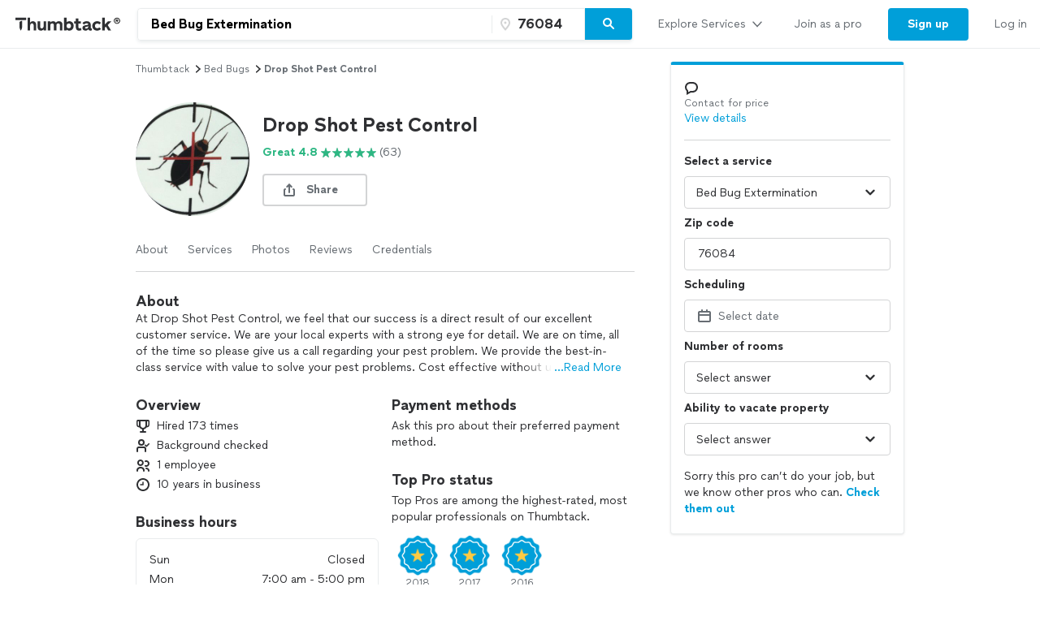

--- FILE ---
content_type: text/html; charset=UTF-8
request_url: https://www.thumbtack.com/tx/venus/exterminators/drop-shot-pest-control/service/253593575068886123
body_size: 39198
content:
<!DOCTYPE html><html lang="en"><head><meta http-equiv="Content-Type" content="text/html; charset=UTF-8"/><meta name="viewport" content="width=device-width, initial-scale=1"/><meta name="dropbox-domain-verification" content="0gjo970nvgw9"/><meta name="google-site-verification" content="ckQamNtnsr9kkzUxxQwqe2scPDni4dn9Qj59uY3bQA4"/><title>Drop Shot Pest Control | Venus, TX | Thumbtack</title><meta property="fb:app_id" content="131357050011"/><meta name="description" content="Drop Shot Pest Control provides Pest Control Services, Bed Bug Extermination, Rodent and Animal Removal services. See their reviews &amp; get quotes today."/><meta name="csrf-token" content="GPCu9nwFfbTRjf80PpQ1w2IDqLuYcXMd-VHEEUNvVTI="/><link rel="preconnect" href="https://cdn.thumbtackstatic.com"/><link rel="dns-prefetch" href="https://cdn.thumbtackstatic.com"/><link rel="preload" as="font" type="font/woff2" crossorigin="true" href="https://fonts.thumbtack.com/thumbtack-rise/v10/ThumbtackRiseVF.woff2"/><meta property="og:type" content="website"/><meta property="og:site_name" content="Thumbtack"/><meta property="og:image" content="https://production-next-images-cdn.thumbtack.com/i/345228594089263132/desktop/standard/thumb"/><meta property="og:image:secure_url" content="https://production-next-images-cdn.thumbtack.com/i/345228594089263132/desktop/standard/thumb"/><meta name="twitter:card" content="summary_large_image"/><meta name="twitter:site" content="@thumbtack"/><meta name="twitter:title" content="Drop Shot Pest Control | Venus, TX | Thumbtack"/><meta name="twitter:image" content="https://production-next-images-cdn.thumbtack.com/i/345228594089263132/desktop/standard/thumb"/><meta name="robots" content="noindex"/><script src="https://optimizely.thumbtack.com/edge-client/v1/20611073899/21098500546" referrerPolicy="no-referrer-when-downgrade"></script><link rel="canonical" href="https://www.thumbtack.com/tx/venus/exterminators/drop-shot-pest-control/service/253593575068886123"/><link rel="icon" href="https://cdn.thumbtackstatic.com/fe-assets-rr/components/global-head/logomark/black/transparent/fav.d9da1dd4b154406aa350a1e034634fd87bc6ac3d.ico"/><link rel="apple-touch-icon" href="https://cdn.thumbtackstatic.com/fe-assets-rr/components/global-head/logomark/white/black/152x152.880702ff3690a7770512ff10cdb66e3ff983db33.png"/><link rel="icon" type="image/png" href="https://cdn.thumbtackstatic.com/fe-assets-rr/components/global-head/logomark/black/transparent/32x32.afac72a6ab034377c2c1b07d5f816da0328a7ac4.png" sizes="32x32"/><link rel="icon" type="image/png" href="https://cdn.thumbtackstatic.com/fe-assets-rr/components/global-head/logomark/black/transparent/16x16.9bd42bff4c3dd590c09ec26bb6c4465b27b03274.png" sizes="16x16"/><link rel="manifest" href="/manifest.json"/><link rel="mask-icon" href="https://cdn.thumbtackstatic.com/fe-assets-rr/components/global-head/logomark/black/transparent/vector.image.7cf116cf71f0997204810a696dbc2861a9f77b66.svg" color="#2f3033"/><meta name="theme-color" content="#ffffff"/><script type="text/plain" id="cobalt-uri">https://app.thumbtack.com/graphql</script><script type="text/plain" id="cdn-asset-prefix">https://cdn.thumbtackstatic.com/fe-assets-rr/</script><link rel="stylesheet" media="all" href="https://cdn.thumbtackstatic.com/fe-assets-rr/es5/pages/instant-results-app/scripts/instant-results-cobalt-app-harness.751cfc3476f3741658fa-v3.css.gz"/><script>window.global = window;</script><script>
            window.TT_CSRF_TOKEN = "GPCu9nwFfbTRjf80PpQ1w2IDqLuYcXMd-VHEEUNvVTI=";
            window.TT_FB_KEY = "131357050011";
            window.TT_LABEL = "instantResultsCobaltAppRender";
            window.TT_GOOGLE_CLIENT_ID = "558942459212-62flp86vagt4ipqoeuv18ctg5l54m9h8.apps.googleusercontent.com";
            window.TT_IMAGE_CDN = "https://production-next-images-cdn.thumbtack.com";
            window.TT_RUN_ID = "6a09c1c649db6c72";
            window.TT_BASE_URL = "";
        </script><script src="https://ajax.googleapis.com/ajax/libs/jquery/3.7.1/jquery.min.js" defer=""></script><script src="https://maps.googleapis.com/maps/api/js?key=AIzaSyB4iUy9MOuM544a7601MeeK5a5UUpnqYro&amp;libraries=geometry" defer=""></script><script src="https://maps.googleapis.com/maps/api/js?key=AIzaSyBMR8YQHwIRE7Au6OZ42uh0mkb7Yg0v55U&amp;libraries=places" defer=""></script><script src="https://cdn.thumbtackstatic.com/fe-assets-rr/es5/runtime.c015c955e9698428eb85-v3.js.gz" defer=""></script><script src="https://cdn.thumbtackstatic.com/fe-assets-rr/es5/1.1.7591529269e24ea01f20-v3.js.gz" defer=""></script><script src="https://cdn.thumbtackstatic.com/fe-assets-rr/es5/2.2.0e482323b01cfabc8714-v3.js.gz" defer=""></script><script src="https://cdn.thumbtackstatic.com/fe-assets-rr/es5/pages/instant-results-app/scripts/instant-results-cobalt-app-harness.47.751cfc3476f3741658fa-v3.js.gz" defer=""></script><script>dataLayer = [{"cookieId":"JHnKyKM38R5AX2/dZ7ratlnO7ZIXSFItpF5jdqQk8Jo="}];(function(w,d,s,l,i){w[l]=w[l]||[];w[l].push({'gtm.start': new Date().getTime(),event:'gtm.js'});var f=d.getElementsByTagName(s)[0],j=d.createElement(s),dl=l!='dataLayer'?'&l='+l:'';j.defer=true;j.src='https://www.googletagmanager.com/gtm.js?id='+i+dl;f.parentNode.insertBefore(j,f);j.addEventListener('error', function() { w.gtm_script_failed = true; }, false);})(window,document,'script','dataLayer','GTM-N3FZSVQ');</script></head><body><div id="app-page-root"><div class="flex flex-column"><div class="" style="--menu-drawer-height:0px"><div></div><div class="_3s-a28Gq5wXUwViH951Y_k"><div class="dn l_db"><div class="z-5 relative _2-1CQfspmqxVQSN3cbwXp5"><div class="flex flex-grow-1 flex-shrink-1"><a class="flex items-center ph3" href="/" aria-label="Thumbtack Home"><svg class="black db" aria-label="logo" width="137" height="35" viewBox="0 0 137 35" fill="none"><path d="M135 0H0v35h135V0z" fill="#fff"></path><path d="M127.981 9.784c2.118 0 3.822 1.685 3.822 3.757 0 2.054-1.713 3.758-3.822 3.758-2.165 0-3.85-1.704-3.85-3.758 0-2.072 1.685-3.757 3.85-3.757zm0 6.686c1.611 0 2.901-1.308 2.901-2.929 0-1.63-1.29-2.92-2.901-2.92-1.649 0-2.938 1.29-2.938 2.92a2.914 2.914 0 0 0 2.938 2.93zm.221-4.688c.893 0 1.4.433 1.4 1.115 0 .57-.406.976-1.115 1.059l1.142 1.317h-.893l-1.059-1.308h-.341v1.308h-.746v-3.49h1.612zm-.01.654h-.856v.93h.856c.396 0 .645-.156.645-.47 0-.303-.249-.46-.645-.46z" fill="#000"></path><path fill-rule="evenodd" clip-rule="evenodd" d="M3 9.754h13.223v2.887H3V9.754zm4.969 5.485c.818-1.138 2.043-1.54 3.301-1.54h-.003v7.264a7.122 7.122 0 0 1-.956 3.567l-.693 1.2-.693-1.2a7.146 7.146 0 0 1-.956-3.567v-5.724zm22.313 6.327v-7.24h3.102v6.319c0 1.397.787 2.294 2.005 2.294 1.219 0 2.315-1.04 2.315-2.602v-6.01h3.102v11.19h-3.102v-1.349c-.955 1.112-2.29 1.56-3.46 1.56-2.386 0-3.96-1.678-3.96-4.162h-.002zm23.096-2.152c0-1.537 1.002-2.602 2.364-2.602l-.003.002h-.002c1.265 0 2.029.876 2.029 2.295v6.41h3.102V18.28c0-2.509-1.55-4.188-4.224-4.188-1.409 0-2.912.521-3.817 1.893-.645-1.183-1.91-1.893-3.58-1.893-1.334 0-2.576.518-3.362 1.68v-1.469h-3.103v11.215h3.103v-6.104c0-1.56 1.024-2.602 2.386-2.602 1.24 0 2.005.876 2.005 2.295v6.41h3.102v-6.103zm23.959 2.2v-4.566h-2.005v-2.72h2.005v-3.574h3.102v3.573h2.982v2.72h-2.982v3.952c0 1.325.407 1.822 1.455 1.822.526 0 1.216-.165 1.694-.403l.739 2.698c-.836.45-2.005.64-3.103.64-2.005 0-3.889-1.087-3.889-4.14h.002v-.001zm12.93-2.697c-2.719.354-4.795 1.04-4.795 3.43v.005c0 2.104 1.55 3.383 3.698 3.383 1.598 0 2.91-.685 3.603-1.844.168 1.254 1.17 1.797 2.483 1.797a6.86 6.86 0 0 0 1.647-.214v-2.531c-.12.025-.264.047-.407.047-.55 0-.811-.307-.811-1.065V18.28c0-2.72-2.194-4.188-4.915-4.188-2.029 0-4.034.85-5.37 2.248l1.886 1.962c1.025-1.087 2.338-1.537 3.388-1.537 1.146 0 1.932.447 1.932 1.087 0 .592-.835.876-2.338 1.065zm2.41 1.348v.425h-.001c0 1.608-1.074 2.508-2.577 2.508-.858 0-1.383-.404-1.383-1.018 0-.661.595-1.087 2.004-1.3 1.1-.165 1.695-.379 1.957-.615zm4.892-.355c0-3.43 2.529-5.818 6.181-5.818 1.719 0 3.412.71 4.51 2.059l-2.029 1.988c-.619-.687-1.55-1.161-2.434-1.161-1.766 0-2.959 1.23-2.959 2.934 0 1.822 1.264 2.91 2.934 2.91.977 0 1.789-.404 2.434-1.113l2.005 1.963c-.955 1.23-2.722 2.058-4.487 2.058-3.65 0-6.155-2.413-6.155-5.82zm-76.472-3.975c.835-1.301 2.124-1.845 3.388-1.845 2.46 0 4.034 1.752 4.034 4.307v7.12h-3.103v-6.292c0-1.466-.74-2.413-2.005-2.413-1.264 0-2.314 1.136-2.314 2.791v5.915h-3.103V9.754h3.103v6.18zm48.22-1.845c-1.335 0-2.552.497-3.411 1.372V9.754h-3.103v15.764h3.103v-1.16c.857.851 2.076 1.372 3.412 1.372 3.174 0 5.345-2.461 5.345-5.82 0-3.358-2.195-5.818-5.345-5.818v-.002zm-.644 8.779c-1.6 0-2.767-1.161-2.767-2.98 0-1.727 1.169-2.959 2.767-2.959 1.598 0 2.743 1.23 2.743 2.98s-1.121 2.959-2.743 2.959zm44.238-4.567l3.96-3.974.002-.001H121l-4.461 4.399 4.199 6.79h-3.531l-2.815-4.66-1.481 1.467v3.195h-3.102V9.754h3.102v8.548z" fill="currentColor"></path></svg></a><div class="flex pr3 items-center flex-1"><div class="w-100 _30eTkI-OsqyFH6wLNJaWQt"><div class="relative w-100"><form action="#" class="_2Ye5cwWyQAknxKhn53DaQg flex br2 _1b4Gv2GmnBqhKx33BEoc1z" id=""><div id="dropdown-wrapper" class="_3ytJhj7qR5W3BsNJd6quqr flex flex-1 relative ba pr1 b-gray-300 _36AxNq4YV48yyqnN4sPLG_ _1idrGGw-nf45Bm_4JKysyG"><div class="flex flex-1 relative w-100"><input aria-label="Search on Thumbtack" role="combobox" aria-controls="search-dropdown-dweb" aria-expanded="false" class="flex-1 bn pl3 pr2 br-left br2 truncate bg-white b" data-test="search-input" placeholder="Describe your project or problem" value="Bed Bug Extermination"/><div class="_6R0LFEiACXfOEgrEoBbNZ dn absolute overflow-hidden ba b-gray-300 br2 br-bottom w-100"><ol tabindex="-1" class="E5AkvFQ2Gl7-2lvsPDDXY bg-white dn" data-test="api-search-dropdown" id="search-dropdown-dweb" role="listbox"><li class="H3OTPzo9ChlUT-QDZrjmn"><div class="pv2 ph3">No results to show.</div></li></ol></div></div><div class="_1slXHcJ030mD9o37KyEjhJ flex relative"><div class="_12MaYGHCsoDSPt28IV29-v absolute left1"><svg class="flex flex-shrink-0 gray" height="18" width="18" fill="currentColor" viewBox="0 0 18 18" xmlns="http://www.w3.org/2000/svg"><path d="M3.002 7.25c0 3.248 4.342 7.756 5.23 8.825l.769.925.769-.926c.888-1.068 5.234-5.553 5.234-8.824C15.004 4.145 13 1 9.001 1c-3.999 0-6 3.145-6 6.25zm1.994 0C4.995 5.135 6.175 3 9 3s4.002 2.135 4.002 4.25c0 1.777-2.177 4.248-4.002 6.59C7.1 11.4 4.996 9.021 4.996 7.25zM8.909 5.5c-.827 0-1.5.673-1.5 1.5s.673 1.5 1.5 1.5 1.5-.673 1.5-1.5-.673-1.5-1.5-1.5z"></path></svg></div><input name="zip_code" aria-label="Zip code" aria-invalid="false" placeholder="" class="D66bR6TRsCvqvELqhyq1d black w-100 flex-1 bn bg-white b" pattern="[0-9]*" inputMode="numeric" maxLength="5" autoComplete="postal-code" value="76084"/></div></div><button class="SjZwUe8kVcCmjcBpY9kbw relative br-right pv2 bb b-gray-300" data-test="search-button" aria-label="Search" type="button"><span class="flex relative"><span class="flex flex-column w-100"><svg height="18" width="18" fill="currentColor" viewBox="0 0 18 18" xmlns="http://www.w3.org/2000/svg"><path d="M7.5 2C10.532 2 13 4.467 13 7.5c0 1.156-.36 2.229-.972 3.114l3.679 3.679a.999.999 0 11-1.414 1.414l-3.68-3.679A5.46 5.46 0 017.5 13 5.506 5.506 0 012 7.5C2 4.467 4.468 2 7.5 2zm0 2C5.57 4 4 5.57 4 7.5S5.57 11 7.5 11 11 9.43 11 7.5 9.43 4 7.5 4z"></path></svg></span></span></button></form></div></div></div></div><div class="flex items-center overflow-hidden"><div class="n5htGiQZK5WnVfSax4XaB flex items-end" data-testid="global-header__link-bar"><div class="_3Bky1EJO7YzaUSUmUjWFmJ"><a href="#" class="_1hztl8i7BAOyKSlx_aNQ_J" tabindex="0"><div class="_3iW9xguFAEzNAGlyAo5Hw7 flex items-center w-100"><div class="flex justify-between w-100 aligns-center">Explore Services<!-- --> <svg style="height:20px" height="28" width="28" fill="currentColor" viewBox="0 0 28 28" xmlns="http://www.w3.org/2000/svg"><path d="M6.354 10.764L14 19l7.689-8.275a1 1 0 00-1.342-1.482L14 16 7.715 9.301A1.026 1.026 0 007 9a1 1 0 00-1 1c0 .306.151.537.354.764z"></path></svg></div></div></a><div class="flex h-100"><a href="/pro" class="_1hztl8i7BAOyKSlx_aNQ_J" tabindex="0"><div class="_3iW9xguFAEzNAGlyAo5Hw7 flex items-center ">Join as a pro</div></a></div><a href="/register" class="_3VKreK7_-g0-GucfOboueS" tabindex="0"><button class="_1iRY-9hq7N_ErfzJ6CdfXn _1tlpLaoUK7a_PQW-aKoCBH lYqZw5xkmsz9V5HDBOE1H h-O9y7j0D0QMwyqxaAroJ wjTrnvVsQwE2NB3zXK-jv" type="button"><span class="_2CV_W3BKnouk-HUw1DACuL _2XyE9JfxxR6azM3ZzzqW5-">Sign up</span></button></a><a href="/login" class="_1hztl8i7BAOyKSlx_aNQ_J" tabindex="0"><div class="_3iW9xguFAEzNAGlyAo5Hw7 flex items-center ">Log in</div></a></div></div></div></div></div><div class="l_dn"><div class="z-5 relative _2-1CQfspmqxVQSN3cbwXp5"><button type="button" aria-label="Open Thumbtack navigation" class="_2gd24_U0YD-0g0Z5kwOYTx flex items-center pl3 bn"><svg class="blue db" aria-label="logo" width="49" height="46" viewBox="0 0 49 46" fill="currentColor"><path fill-rule="evenodd" clip-rule="evenodd" d="M0 26c0 11.045 8.955 20 20 20 11.046 0 20-8.955 20-20 0-11.046-8.954-20-20-20C8.955 6 0 14.954 0 26z"></path><path fill-rule="evenodd" clip-rule="evenodd" d="M29.773 21.061H10.227v-4.447h19.546v4.447zm-8.774 17.51a10.313 10.313 0 0 0 1.378-5.152V22.932c-1.812 0-3.574.58-4.754 2.223v8.264c0 1.808.476 3.585 1.379 5.151L20 40.302 21 38.57z" fill="#fff"></path><path d="M44.66 5.65c2.3 0 4.15 1.83 4.15 4.08 0 2.23-1.86 4.08-4.15 4.08-2.35 0-4.18-1.85-4.18-4.08 0-2.25 1.83-4.08 4.18-4.08zm0 7.26c1.75 0 3.15-1.42 3.15-3.18 0-1.77-1.4-3.17-3.15-3.17-1.79 0-3.19 1.4-3.19 3.17 0 1.76 1.4 3.18 3.19 3.18zm.24-5.09c.97 0 1.52.47 1.52 1.21 0 .62-.44 1.06-1.21 1.15l1.24 1.43h-.97l-1.15-1.42h-.37v1.42h-.81V7.82h1.75zm-.01.71h-.93v1.01h.93c.43 0 .7-.17.7-.51 0-.33-.27-.5-.7-.5z" fill="#2F3033"></path></svg></button><div class="flex pr3 items-center flex-1"><div class="w-100 _30eTkI-OsqyFH6wLNJaWQt"><div class="m_dn"><button type="button" class="KOpPxQvRTLZHWwwI-dzcT w-100 bn pa0 bg-white" data-test="search-input"><span class="_2ZHidtasjCwJChC4mgHbSj flex items-center br2 w-100 pt0 pb0 pl0 ba b-gray-300 bg-white black"><svg class="Dh6gF982TyCTT131fvz3W flex-shrink-0 gray" height="18" width="18" fill="currentColor" viewBox="0 0 18 18" xmlns="http://www.w3.org/2000/svg"><path d="M7.5 2C10.532 2 13 4.467 13 7.5c0 1.156-.36 2.229-.972 3.114l3.679 3.679a.999.999 0 11-1.414 1.414l-3.68-3.679A5.46 5.46 0 017.5 13 5.506 5.506 0 012 7.5C2 4.467 4.468 2 7.5 2zm0 2C5.57 4 4 5.57 4 7.5S5.57 11 7.5 11 11 9.43 11 7.5 9.43 4 7.5 4z"></path></svg><span class="truncate"><span class="b flex"><span class="truncate">Bed Bug Extermination</span><span class="flex-shrink-0"> • <!-- -->76084</span></span></span></span></button><div role="dialog" aria-label="Search on Thumbtack" tabindex="-1"><div class="_12B60i1ng6gs1sjZBHZi-j"><div class="bg-white vh-100 flex flex-column w-100"><div class="relative w-100"><form action="#" class="flex flex-column w-100" id=""><div id="" class="qx_pSqVJWeXYEeK_4W_zB top0 z-1 bg-white flex flex-column"><div class="order-1"><div class="ml4 pr3 bb b-gray-300 flex flex-column"><div class="flex items-center w-100"><div class="flex items-center w-100"><svg class="gray" height="18" width="18" fill="currentColor" viewBox="0 0 18 18" xmlns="http://www.w3.org/2000/svg"><path d="M7.5 2C10.532 2 13 4.467 13 7.5c0 1.156-.36 2.229-.972 3.114l3.679 3.679a.999.999 0 11-1.414 1.414l-3.68-3.679A5.46 5.46 0 017.5 13 5.506 5.506 0 012 7.5C2 4.467 4.468 2 7.5 2zm0 2C5.57 4 4 5.57 4 7.5S5.57 11 7.5 11 11 9.43 11 7.5 9.43 4 7.5 4z"></path></svg><input aria-label="Search on Thumbtack" placeholder="Describe your project or problem" class="YdNtaM9KrRAUkXtbjr2-v b-none ph2 pv3 flex-1" value="Bed Bug Extermination"/><button class="_3HFh8Wm0kL8FRvqW7u0LOA oziLwpf7_j04Gn0rO8agx _3f1cQynan0nwru5SDZ8GKR" type="button"><svg class="ml1 db" height="18" width="18" fill="currentColor" viewBox="0 0 18 18" xmlns="http://www.w3.org/2000/svg"><path d="M4.771 3.357L9.013 7.6l4.244-4.242a1 1 0 111.414 1.414l-4.243 4.242 4.243 4.244a1 1 0 01-1.414 1.414l-4.244-4.243-4.242 4.243a1 1 0 01-1.414-1.414L7.6 9.013 3.357 4.771a1 1 0 011.414-1.414z"></path></svg></button></div></div></div><div class="bb b-gray-300 flex flex-column"><div class="hwSNIsLvEBbT7fjMh1yPR pl4 pr3"><div class="flex items-center"><svg class="gray" height="18" width="18" fill="currentColor" viewBox="0 0 18 18" xmlns="http://www.w3.org/2000/svg"><path d="M3.002 7.25c0 3.248 4.342 7.756 5.23 8.825l.769.925.769-.926c.888-1.068 5.234-5.553 5.234-8.824C15.004 4.145 13 1 9.001 1c-3.999 0-6 3.145-6 6.25zm1.994 0C4.995 5.135 6.175 3 9 3s4.002 2.135 4.002 4.25c0 1.777-2.177 4.248-4.002 6.59C7.1 11.4 4.996 9.021 4.996 7.25zM8.909 5.5c-.827 0-1.5.673-1.5 1.5s.673 1.5 1.5 1.5 1.5-.673 1.5-1.5-.673-1.5-1.5-1.5z"></path></svg><input name="zip_code" aria-label="Zip code" placeholder="Zip code" pattern="[0-9]*" inputMode="numeric" maxLength="5" autoComplete="postal-code" class="YdNtaM9KrRAUkXtbjr2-v b-none ph2 pv3 flex-1" value="76084"/></div></div></div></div><div class="_3iW9xguFAEzNAGlyAo5Hw7"><div class="flex justify-between pt4 pr3 pb2 pl4"><button class="_3HFh8Wm0kL8FRvqW7u0LOA QlfvIEa54lks6MTiqiMRu _3f1cQynan0nwru5SDZ8GKR" type="button">Cancel</button><button class="_3HFh8Wm0kL8FRvqW7u0LOA QlfvIEa54lks6MTiqiMRu _3f1cQynan0nwru5SDZ8GKR" type="submit">Search</button></div></div></div><ol tabindex="-1" class="E5AkvFQ2Gl7-2lvsPDDXY bg-white dn" data-test="api-search-dropdown"><li class="H3OTPzo9ChlUT-QDZrjmn"><div class="_3KQXK93JPAdhbvF959VrRY ml4 pr4 bb b-gray-300">No results to show.</div></li></ol></form></div></div></div></div></div><div class="dn m_flex"><div class="relative w-100"><form action="#" class="_2Ye5cwWyQAknxKhn53DaQg flex br2 _1b4Gv2GmnBqhKx33BEoc1z" id=""><div id="dropdown-wrapper" class="_3ytJhj7qR5W3BsNJd6quqr flex flex-1 relative ba pr1 b-gray-300 _36AxNq4YV48yyqnN4sPLG_"><div class="flex flex-1 relative w-100"><input aria-label="Search on Thumbtack" role="combobox" aria-controls="search-dropdown-dweb" aria-expanded="false" class="flex-1 bn pl3 pr2 br-left br2 truncate bg-white b" data-test="search-input" placeholder="Describe your project or problem" value="Bed Bug Extermination"/><div class="_6R0LFEiACXfOEgrEoBbNZ dn absolute overflow-hidden ba b-gray-300 br2 br-bottom w-100"><ol tabindex="-1" class="E5AkvFQ2Gl7-2lvsPDDXY bg-white dn" data-test="api-search-dropdown" id="search-dropdown-dweb" role="listbox"><li class="H3OTPzo9ChlUT-QDZrjmn"><div class="pv2 ph3">No results to show.</div></li></ol></div></div><div class="_1slXHcJ030mD9o37KyEjhJ flex relative"><div class="_12MaYGHCsoDSPt28IV29-v absolute left1"><svg class="flex flex-shrink-0 gray" height="18" width="18" fill="currentColor" viewBox="0 0 18 18" xmlns="http://www.w3.org/2000/svg"><path d="M3.002 7.25c0 3.248 4.342 7.756 5.23 8.825l.769.925.769-.926c.888-1.068 5.234-5.553 5.234-8.824C15.004 4.145 13 1 9.001 1c-3.999 0-6 3.145-6 6.25zm1.994 0C4.995 5.135 6.175 3 9 3s4.002 2.135 4.002 4.25c0 1.777-2.177 4.248-4.002 6.59C7.1 11.4 4.996 9.021 4.996 7.25zM8.909 5.5c-.827 0-1.5.673-1.5 1.5s.673 1.5 1.5 1.5 1.5-.673 1.5-1.5-.673-1.5-1.5-1.5z"></path></svg></div><input name="zip_code" aria-label="Zip code" aria-invalid="false" placeholder="" class="D66bR6TRsCvqvELqhyq1d black w-100 flex-1 bn bg-white b" pattern="[0-9]*" inputMode="numeric" maxLength="5" autoComplete="postal-code" value="76084"/></div></div><button class="SjZwUe8kVcCmjcBpY9kbw relative br-right pv2 bb b-gray-300" data-test="search-button" aria-label="Search" type="button"><span class="flex relative"><span class="flex flex-column w-100"><svg height="18" width="18" fill="currentColor" viewBox="0 0 18 18" xmlns="http://www.w3.org/2000/svg"><path d="M7.5 2C10.532 2 13 4.467 13 7.5c0 1.156-.36 2.229-.972 3.114l3.679 3.679a.999.999 0 11-1.414 1.414l-3.68-3.679A5.46 5.46 0 017.5 13 5.506 5.506 0 012 7.5C2 4.467 4.468 2 7.5 2zm0 2C5.57 4 4 5.57 4 7.5S5.57 11 7.5 11 11 9.43 11 7.5 9.43 4 7.5 4z"></path></svg></span></span></button></form></div></div></div></div><div class="flex items-center"><div class="_3VGbA-aOhTlHiUmcFEBQs5 truncate"></div></div><button type="button" aria-label="Open Thumbtack mobile menu" class="_2gd24_U0YD-0g0Z5kwOYTx flex items-center bn"><svg class="black" height="28" width="28" fill="currentColor" viewBox="0 0 28 28" xmlns="http://www.w3.org/2000/svg"><path d="M23 13H5a1 1 0 100 2h18a1 1 0 100-2zm0 7H5a1 1 0 100 2h18a1 1 0 100-2zM5 8h18a1 1 0 100-2H5a1 1 0 100 2z"></path></svg></button></div><div class="w-100"><div class="flex flex-column absolute left0 w-100 bg-white br b-gray-300 z-4 zsNbXZErj_dKlDO3H2U68 top0"><div class="flex flex-column overflow-y-auto"><div class="_3Bky1EJO7YzaUSUmUjWFmJ _25XAps3fk0tceu27WA2fgN"><a href="#" class="_2GEiUYj5l4fECdkHOqySP" tabindex="0"><div class="ym56h8UgPh0EwJ3dztZkK flex items-center w-100"><div class="flex justify-between w-100 aligns-center">Explore Services<!-- --> <svg class="h2" height="28" width="28" fill="currentColor" viewBox="0 0 28 28" xmlns="http://www.w3.org/2000/svg"><path d="M10.764 21.646L19 14l-8.275-7.689a1 1 0 00-1.482 1.342L16 14l-6.699 6.285c-.187.2-.301.435-.301.715a1 1 0 001 1c.306 0 .537-.151.764-.354z"></path></svg></div></div></a><div class=""><a href="/pro" class="_2GEiUYj5l4fECdkHOqySP" tabindex="0"><div class="ym56h8UgPh0EwJ3dztZkK flex items-center ">Join as a pro</div></a></div><a href="/register" class="_2GEiUYj5l4fECdkHOqySP" tabindex="0"><div class="ym56h8UgPh0EwJ3dztZkK flex items-center ">Sign up</div></a><a href="/login" class="_2GEiUYj5l4fECdkHOqySP" tabindex="0"><div class="ym56h8UgPh0EwJ3dztZkK flex items-center ">Log in</div></a></div></div></div></div></div></div><div class="_1qzIz8zFZyTEa_I4POVAtV _1VW-y_0Byhxx_wgawvbqWQ"><div class="_3s7PfzHPTcfTAVabQOJenv tp-body-2 _1b3ssR0uodtW6M-60gaxiv _8-3mQfwNDiyB7E_5iesdC"><div class="_1trnJKTGTBB6wMNLDoAL8e" tabindex="0"><svg width="16" height="16" viewBox="0 0 16 16"><path d="M15.88 15.294c.17.169.15.442-.03.593-.2.16-.49.15-.67-.028L7.99 8.584.82 15.859c-.17.178-.47.188-.67.028a.38.38 0 0 1-.15-.311.42.42 0 0 1 .11-.282L7.32 7.99.12.706A.4.4 0 0 1 .15.114c.2-.16.49-.151.67.028l7.19 7.275L15.18.142c.17-.18.47-.188.67-.028.1.075.15.188.15.31 0 .104-.04.207-.11.282L8.68 8.01l7.2 7.284z" fill-rule="evenodd"></path></svg></div></div></div><div><div class="_2QoW2cAQH-3DHSIFbNWf7J"><div class="m_flex"><div class="m_flex-1"><div class="_3wHgPOkzKBz_8sS6pbeIee"><div class="GWXr4TiTKbdtYd7P23DsW"></div></div><main class="_3btms82QqIUAY5v9iZhkM8"><section class="_3Iar9IhQPDKI2mhptsY3Aq _1m2bXSXOIxsqyRgu48Qlxx"><nav aria-label="Breadcrumb"><ol class="_178AiGzmuR43MQQ1DfV4B9 flex flex-wrap items-center ttc"><li class="_2O0VNj92ijXxbndHuAiKIZ"><a class="_3HFh8Wm0kL8FRvqW7u0LOA oziLwpf7_j04Gn0rO8agx _3f1cQynan0nwru5SDZ8GKR" href="/" target="_self">Thumbtack</a></li><svg height="14" width="14" fill="currentColor" viewBox="0 0 14 14" xmlns="http://www.w3.org/2000/svg"><path d="M5.26 11.391L10.112 7l-4.88-4.425a.778.778 0 00-1.153 1.043L7.777 7l-3.655 3.333a.798.798 0 00-.234.556c0 .43.348.778.778.778.238 0 .417-.118.594-.276z"></path></svg><li class="_2O0VNj92ijXxbndHuAiKIZ"><a class="_3HFh8Wm0kL8FRvqW7u0LOA oziLwpf7_j04Gn0rO8agx _3f1cQynan0nwru5SDZ8GKR" href="/k/bed-bugs/near-me" target="_self">bed bugs</a></li><svg height="14" width="14" fill="currentColor" viewBox="0 0 14 14" xmlns="http://www.w3.org/2000/svg"><path d="M5.26 11.391L10.112 7l-4.88-4.425a.778.778 0 00-1.153 1.043L7.777 7l-3.655 3.333a.798.798 0 00-.234.556c0 .43.348.778.778.778.238 0 .417-.118.594-.276z"></path></svg><li class="_2O0VNj92ijXxbndHuAiKIZ"><p class="dib pa0 ma0 bn black-300">Drop Shot Pest Control</p></li></ol></nav></section><section id="ServicePageHeaderSection" class="_3Iar9IhQPDKI2mhptsY3Aq _1m2bXSXOIxsqyRgu48Qlxx"><div><div class="flex"><div class="flex-none"><div class="dn s_db"><div><div class="relative"><div class=""><div class="_2WmH58pK93jhKXe1BI4Wjx yhH_rz92deqOThm9o4LL-" style="width:140px;height:140px"><picture class="_2mEwX6jAutzMTyfCwOOicN _25kPoW8DTEftWz6UQMfSUX"><img sizes="0px" height="140px" alt="" style="object-fit:cover;object-position:center" fetchpriority="auto" class="_2B_sGcILtWesiaVNU0Z5jI"/></picture><noscript><img src="https://production-next-images-cdn.thumbtack.com/i/345228594089263132/width/1024/aspect/1-1.jpeg" alt=""/></noscript></div></div></div></div></div><div class="s_dn"><div><div class="relative"><div class=""><div class="_2WmH58pK93jhKXe1BI4Wjx _1gTAu2n3xma4WKJralpAUC" style="width:100px;height:100px"><picture class="_2mEwX6jAutzMTyfCwOOicN _25kPoW8DTEftWz6UQMfSUX"><img sizes="0px" height="100px" alt="" style="object-fit:cover;object-position:center" fetchpriority="auto" class="_2B_sGcILtWesiaVNU0Z5jI"/></picture><noscript><img src="https://production-next-images-cdn.thumbtack.com/i/345228594089263132/width/1024/aspect/1-1.jpeg" alt=""/></noscript></div></div></div></div></div></div><div class="flex flex-column flex-grow-1 justify-center pl3 _3DIhyKTpdNk4uUJP2nfkFi"><h1 class="_12wYaG-o014wtJksrH2I__ _23PifmaL2cIG8rDO-YARRs">Drop Shot Pest Control</h1><div class="mt1"><div class="flex flex-column s_flex-row s_flex-wrap s_items-center mt1"><p class="_3iW9xguFAEzNAGlyAo5Hw7"><button class="_3HFh8Wm0kL8FRvqW7u0LOA _2qwYYdaSSlBVaDL-UV_fNF _3f1cQynan0nwru5SDZ8GKR" type="button"><div class="hideAbove320px"><div class="flex items-center undefined"><div class="flex mr1 b flex-shrink-0 flex-grow-0 green"><p class="_3iW9xguFAEzNAGlyAo5Hw7">Great 4.8</p></div><svg class="flex mr1 green flex-shrink-0 flex-grow-0" height="14" width="14" fill="currentColor" viewBox="0 0 14 14" xmlns="http://www.w3.org/2000/svg"><path d="M8.627 5.246L7.342 1.258a.356.356 0 00-.684 0L5.373 5.244l-4.015.049c-.346.004-.489.466-.212.682l3.222 2.513-1.197 4.018c-.103.345.272.63.553.421L7 10.494l3.276 2.435c.282.209.656-.076.553-.422L9.632 8.49l3.222-2.513c.277-.216.134-.677-.211-.682l-4.016-.048z"></path></svg><p class="_3iW9xguFAEzNAGlyAo5Hw7 flex items-center black-300 flex-shrink-0 flex-grow-0">(63)</p></div></div><div class="hideAtOrBelow320px"><div class="flex items-center undefined"><div class="flex mr1 b flex-shrink-0 flex-grow-0 green"><p class="_3iW9xguFAEzNAGlyAo5Hw7">Great 4.8</p></div><div class="flex mr1 flex-shrink-0 flex-grow-0"><div class="_3KnZWyJwfDmkJ4KYbwOgwC W6KPYNNJfiTt89nur-JuE" data-star="5" aria-label="5 stars out of 5 star rating" role="img"></div></div><p class="_3iW9xguFAEzNAGlyAo5Hw7 flex items-center black-300 flex-shrink-0 flex-grow-0">(63)</p></div></div></button></p></div><div class="flex flex-column s_flex-row s_flex-wrap s_items-center"><div class="dn m_flex m_flex-wrap"></div></div></div><div class="dn m_db mt3"><button class="_1iRY-9hq7N_ErfzJ6CdfXn _1tlpLaoUK7a_PQW-aKoCBH lYqZw5xkmsz9V5HDBOE1H _2chpdKY5BOd7HkeaV-PEIv wjTrnvVsQwE2NB3zXK-jv" aria-label="share button" type="button"><span class="_2CV_W3BKnouk-HUw1DACuL _2XyE9JfxxR6azM3ZzzqW5-"><span class="_2YwXOO7ccSGEpGGUuW_GPF"><span class="_19X76u6MEb-RgTX9GQ2cqn _2iavUCCPE7MbPK5dsNXjUY"><svg height="18" width="18" fill="currentColor" viewBox="0 0 18 18" xmlns="http://www.w3.org/2000/svg"><path d="M13.018 8c0 .552.43 1 .982 1v6H4V9a1 1 0 000-2c-1.103 0-2 .897-2 2v6c0 1.103.897 2 2 2h10c1.104 0 2-.897 2-2V9c0-1.103-.896-2-2-2a.985.985 0 00-.982 1zM7.007 5.821L8 4.828v7.131a1 1 0 102 0V4.828l.993.993a.997.997 0 001.414 0 1 1 0 000-1.414L9 1 5.593 4.407a1 1 0 001.414 1.414z"></path></svg></span>Share<span class="_19X76u6MEb-RgTX9GQ2cqn _1nTSgQ-D9WnB5O9rGFOvRM"></span></span></span></button></div></div></div><div class="flex flex-column m_dn"></div></div></section><section class="_3Iar9IhQPDKI2mhptsY3Aq m_dn pt2 _2s8N3l9aLoCwcCI82cXnvi"><div class=""><div class="_3iW9xguFAEzNAGlyAo5Hw7"><div class="grid"><div class="col-12"><div class=""><div class="flex flex-column items-start"><div class="flex flex-row items-center b"><svg class="undefined " height="18" width="18" fill="currentColor" viewBox="0 0 18 18" xmlns="http://www.w3.org/2000/svg"><path d="M7.5 3C5.02 3 3 5.02 3 7.5a4.49 4.49 0 001.637 3.473l.363.3v2.296l2.769-1.572.245.004H10.5c2.481 0 4.5-2.02 4.5-4.5C15 5.02 12.981 3 10.5 3h-3zM3 17.002V12.19A6.477 6.477 0 011 7.5C1 3.917 3.916 1 7.5 1h3C14.084 1 17 3.916 17 7.5c0 3.585-2.916 6.502-6.5 6.502H8.239l-5.239 3z"></path></svg></div><div class="normal black-300 tp-body-3">Contact for price</div></div></div><button class="_3HFh8Wm0kL8FRvqW7u0LOA QlfvIEa54lks6MTiqiMRu _3f1cQynan0nwru5SDZ8GKR" type="button"><div class="flex items-center"><span>View details</span></div></button></div></div><div class="mt3"><hr class="_3m7R873owUGW4lZBnmxa61"/></div><div class="flex flex-column QxyNgHXTEgkoYezzW0ksb mt3 _3L9JSlFmKEpqWpm0-OsQtW"><div class="relative s_static"><label for="400000000000000000" class="b mb2 db tp-body-2">Select a service</label><div class="IVJGTpFpoQUO1OvVF0Xv8 _1ryDEklkSxhH2tfSXUxnKA"><select class="_2pQQAPqQOJhFxG4RVM0pdm _368tDRyBdgP-DHJYcwhObJ _3ze-HnjY2jNzNr-DTajh_f _2x4CFm9kyk82iDkQLf9uWV NfIlAX6oeW-sJK4IZPk2d" id="400000000000000000"><option value="133665232699441654">Pest Control Services</option><option value="133666842498490871">Rodent and Animal Removal</option><option value="153709215170675102" selected="">Bed Bug Extermination</option><option value="240184487158808904">Outdoor Pesticide Application</option><option value="268778921478046078">Pest Inspection</option><option value="268791642583982463">Termite Inspection</option><option value="268795008668139904">Termite Control Services</option></select><svg viewBox="0 0 24 24" width="18" height="18" class="_3qCFRgHj-7BB35Dmvle1IQ" stroke="#2f3033" stroke-width="3" fill="none" stroke-linecap="round" stroke-linejoin="round"><polyline points="6 9 12 15 18 9"></polyline></svg></div></div><div class="relative s_static"><label for="462401325775831050" class="b mb2 db tp-body-2">Zip code</label><div class=""><form id=""><div class="_3sVWix2Rl9SVKK2_CV-T0r _3MYmW1-w1De60YxUzwwxt8"><input class="crCq8jpq-4AG6H9sYAY46 _3WNLWtUtNOAF9UcSp75Bq1" placeholder="Zip code" type="text" id="462401325775831050" inputMode="numeric" pattern="[0-9]*" value="76084"/><div class="_29sH3C5beL-bg1SYlFZN3Q _1dg6-EShUnV4WPI2rQfRKQ _2fDRtECZUW0zIHQOiVPSKx _1SJe8bsBmJ6LYppbxf9Ad"></div></div></form></div></div><div class="relative s_static"><div class="b mb2 tp-body-2">Scheduling</div><div class="inline relative _16ZOvIUTLjrb3UEbUxPWJL"><div class="relative"><button type="button" class="_3e9fNKH8oe30qafjvbGM-D tl w-100 _2i-Dxotk0cFTrJsfVrvLIy"><span class="flex items-center black"><svg class="flex-none mr2 black-300" height="18" width="18" fill="currentColor" viewBox="0 0 18 18" xmlns="http://www.w3.org/2000/svg"><path d="M12 1a1 1 0 011 1v1h2c1.104 0 2 .897 2 2v10c0 1.103-.896 2-2 2H3c-1.103 0-2-.897-2-2V5c0-1.103.897-2 2-2h2V2a1 1 0 112 0v1h4V2a1 1 0 011-1zm3 8H3v6h12.001L15 9zm0-4H3v2h12V5z"></path></svg><span class="flex-1 truncate black-300">Select date</span></span></button></div></div></div><div class="relative s_static"><label for="462401324960956423" class="b mb2 db tp-body-2">Number of rooms</label><div class="IVJGTpFpoQUO1OvVF0Xv8 _1ryDEklkSxhH2tfSXUxnKA"><select class="_2pQQAPqQOJhFxG4RVM0pdm _368tDRyBdgP-DHJYcwhObJ _3ze-HnjY2jNzNr-DTajh_f _2x4CFm9kyk82iDkQLf9uWV NfIlAX6oeW-sJK4IZPk2d" id="462401324960956423"><option value="" selected="">Select answer</option><option value="389252146487640074">1 room</option><option value="389252146588352523">2 rooms</option><option value="389252146679349249">3 rooms</option><option value="389252146775605251">4 rooms</option><option value="389252146880684033">5 rooms</option><option value="389252146981355521">6 rooms</option><option value="389252147083288587">7 rooms</option><option value="389252147183960075">8 rooms</option></select><svg viewBox="0 0 24 24" width="18" height="18" class="_3qCFRgHj-7BB35Dmvle1IQ" stroke="#2f3033" stroke-width="3" fill="none" stroke-linecap="round" stroke-linejoin="round"><polyline points="6 9 12 15 18 9"></polyline></svg></div></div><div class="relative s_static"><label for="462401325518979079" class="b mb2 db tp-body-2">Ability to vacate property</label><div class="IVJGTpFpoQUO1OvVF0Xv8 _1ryDEklkSxhH2tfSXUxnKA"><select class="_2pQQAPqQOJhFxG4RVM0pdm _368tDRyBdgP-DHJYcwhObJ _3ze-HnjY2jNzNr-DTajh_f _2x4CFm9kyk82iDkQLf9uWV NfIlAX6oeW-sJK4IZPk2d" id="462401325518979079"><option value="" selected="">Select answer</option><option value="389252146049957891">Yes, I can temporarily vacate the property for a few days</option><option value="389252146171600899">Yes, the property is currently vacant</option><option value="389252146273714186">No, I must be able to stay while work is being performed</option></select><svg viewBox="0 0 24 24" width="18" height="18" class="_3qCFRgHj-7BB35Dmvle1IQ" stroke="#2f3033" stroke-width="3" fill="none" stroke-linecap="round" stroke-linejoin="round"><polyline points="6 9 12 15 18 9"></polyline></svg></div></div></div><div class="mt3"><span>Sorry this pro can’t do your job, but we know other pros who can.<!-- --> </span><span class="_3nHE46XSD2B9KoAcSN6vmh"><a class="_3HFh8Wm0kL8FRvqW7u0LOA QlfvIEa54lks6MTiqiMRu _3f1cQynan0nwru5SDZ8GKR" href="/instant-results/?category_pk=153709215170675102&amp;zipCode=76084&amp;zip_code=76084" rel="noopener" target="_blank"><span class="_3iW9xguFAEzNAGlyAo5Hw7 b">Check them out</span></a></span></div></div></div></section><div class="mb4"><div class="b-gray bb" id="service-page-nav-bar"><nav class="_3iW9xguFAEzNAGlyAo5Hw7 overflow-x-auto m_overflow-x-visible pv3 m_mh0 bg-white"><ul class="flex m_flex-wrap"><li class="tc m_tl _7iROX02hiuWwx7T4MK1dE"><a class="_3HFh8Wm0kL8FRvqW7u0LOA oziLwpf7_j04Gn0rO8agx _3f1cQynan0nwru5SDZ8GKR" href="#ServicePageBusinessInfoSection" target="_self">About</a></li><li class="tc m_tl _7iROX02hiuWwx7T4MK1dE"><a class="_3HFh8Wm0kL8FRvqW7u0LOA oziLwpf7_j04Gn0rO8agx _3f1cQynan0nwru5SDZ8GKR" href="#ServicePageSpecialtiesSection" target="_self">Services</a></li><li class="tc m_tl _7iROX02hiuWwx7T4MK1dE"><a class="_3HFh8Wm0kL8FRvqW7u0LOA oziLwpf7_j04Gn0rO8agx _3f1cQynan0nwru5SDZ8GKR" href="#ServicePageMediaSection" target="_self">Photos</a></li><li class="tc m_tl _7iROX02hiuWwx7T4MK1dE"><a class="_3HFh8Wm0kL8FRvqW7u0LOA oziLwpf7_j04Gn0rO8agx _3f1cQynan0nwru5SDZ8GKR" href="#ServicePageReviewsSection" target="_self">Reviews</a></li><li class="tc m_tl _7iROX02hiuWwx7T4MK1dE"><a class="_3HFh8Wm0kL8FRvqW7u0LOA oziLwpf7_j04Gn0rO8agx _3f1cQynan0nwru5SDZ8GKR" href="#ServicePageCredentialsSection" target="_self">Credentials</a></li></ul></nav></div></div><section id="ServicePageBusinessInfoSection" class="_3Iar9IhQPDKI2mhptsY3Aq pt0 _2s8N3l9aLoCwcCI82cXnvi"><div><div class="mb4"><div><h5 class="_3VGbA-aOhTlHiUmcFEBQs5">About</h5><div class="_3iW9xguFAEzNAGlyAo5Hw7 pr3"><div class="pre-line _5EQiJbz0nGbGPjuoadFOK">At Drop Shot Pest Control, we feel that our success is a direct result of our excellent customer service. We are your local experts with a strong eye for detail. We are on time, all of the time so please give us a call regarding your pest problem. We provide the best-in-class service with value to solve your pest problems. Cost effective without upselling. 

Every pest situation is unique.</div></div></div></div><div class="WH3nOtHNOeGLbZof_dgdP"><div class="block mb4 w-100 khhzfszQJqD0aUg3NWqZ1"><div class="_3VGbA-aOhTlHiUmcFEBQs5 mb1">Overview</div><div><div class="flex items-center mb1"><div class="flex items-center mr2"><svg height="18" width="18" fill="currentColor" viewBox="0 0 18 18" xmlns="http://www.w3.org/2000/svg"><path d="M15.5 6.75a2.248 2.248 0 01-1.59 2.14c.053-.29.09-.585.09-.89V3.004h1.25a.25.25 0 01.25.25V6.75zM12 8c0 1.654-1.346 3-3 3S6 9.654 6 8V3h6v5zM2.5 6.75V3.246a.25.25 0 01.25-.25H4V8c0 .305.037.6.09.89A2.248 2.248 0 012.5 6.75zM15.25 1H2.75C1.785 1 1 1.785 1 2.75v4a3.75 3.75 0 003.692 3.744c.706 1.214 1.89 2.115 3.308 2.403V15H6a1 1 0 100 2h6a1 1 0 100-2h-2v-2.103c1.418-.288 2.603-1.189 3.308-2.403A3.75 3.75 0 0017 6.75v-4C17 1.785 16.215 1 15.25 1z"></path></svg></div><p class="_3iW9xguFAEzNAGlyAo5Hw7">Hired 173 times</p></div><div class="flex items-center mb1"><div class="flex items-center mr2"><svg height="18" width="18" fill="currentColor" viewBox="0 0 18 18" xmlns="http://www.w3.org/2000/svg"><path d="M10 10a3 3 0 013 3v3a1 1 0 11-2 0v-3a1 1 0 00-1-1H4a1 1 0 00-.993.883L3 13v3a1 1 0 11-2 0v-3l.005-.176A3 3 0 014 10h6zm6.78-3.78a.75.75 0 010 1.06l-3 3a.75.75 0 01-1.06 0l-1.5-1.5a.75.75 0 011.06-1.06l.97.97 2.47-2.47a.75.75 0 011.06 0zM7 1a4 4 0 110 8 4 4 0 010-8zm0 2a2 2 0 100 4 2 2 0 000-4z"></path></svg></div><p class="_3iW9xguFAEzNAGlyAo5Hw7">Background checked</p></div><div class="flex items-center mb1"><div class="flex items-center mr2"><svg height="18" width="18" fill="currentColor" viewBox="0 0 18 18" xmlns="http://www.w3.org/2000/svg"><path d="M13 12a1 1 0 100 2c1.104 0 2 .757 2 1.688V16a1 1 0 102 0v-.312C17 13.654 15.206 12 13 12zm4-5a4.004 4.004 0 00-5.336-3.771 1 1 0 00.672 1.885 2 2 0 110 3.772 1 1 0 00-.672 1.885A4.004 4.004 0 0017 7zM5.863 4c1.103 0 2 .896 2 2 0 1.103-.897 2-2 2-1.102 0-2-.897-2-2 0-1.104.898-2 2-2zm0 6c2.206 0 4-1.794 4-4s-1.794-4-4-4-4 1.794-4 4 1.794 4 4 4zM6 11c-2.757 0-5 1.826-5 4.071V16a1 1 0 102 0v-.929C3 13.948 4.374 13 6 13s3 .948 3 2.071V16a1 1 0 102 0v-.929C11 12.826 8.757 11 6 11z"></path></svg></div><p class="_3iW9xguFAEzNAGlyAo5Hw7">1 employee</p></div><div class="flex items-center mb1"><div class="flex items-center mr2"><svg height="18" width="18" fill="currentColor" viewBox="0 0 18 18" xmlns="http://www.w3.org/2000/svg"><path d="M9 5.25a.75.75 0 00-.75.75v2.25H6a.75.75 0 000 1.5h3.75V6A.75.75 0 009 5.25zM9 15c-3.309 0-6-2.691-6-6s2.691-6 6-6c3.31 0 6 2.691 6 6s-2.69 6-6 6zM9 1C4.589 1 1 4.589 1 9s3.589 8 8 8 8-3.589 8-8-3.589-8-8-8z"></path></svg></div><p class="_3iW9xguFAEzNAGlyAo5Hw7">10 years in business</p></div></div></div><div class="block mb4 w-100 khhzfszQJqD0aUg3NWqZ1"><div class="_3VGbA-aOhTlHiUmcFEBQs5 mb1">Business hours</div><p class="_3iW9xguFAEzNAGlyAo5Hw7 mw7 ba b-gray-300 mt2 br3 pa3"><span class="flex mb1 justify-between"><span class="" style="font-style:normal">Sun</span><span class="" style="font-style:normal">Closed</span></span><span class="flex mb1 justify-between"><span class="" style="font-style:normal">Mon</span><span class="" style="font-style:normal">7:00 am - 5:00 pm</span></span><span class="flex justify-end"><button class="_3HFh8Wm0kL8FRvqW7u0LOA QlfvIEa54lks6MTiqiMRu _3f1cQynan0nwru5SDZ8GKR" type="button">Read more</button></span></p></div><div class="block mb4 w-100 khhzfszQJqD0aUg3NWqZ1"><h5 class="_3VGbA-aOhTlHiUmcFEBQs5 mb1">Payment methods</h5><p class="_3iW9xguFAEzNAGlyAo5Hw7">Ask this pro about their preferred payment method.</p></div><div class="block mb4 w-100 khhzfszQJqD0aUg3NWqZ1"><div class="_3VGbA-aOhTlHiUmcFEBQs5 mb1">Top Pro status</div><p class="_3iW9xguFAEzNAGlyAo5Hw7 mb2">Top Pros are among the highest-rated, most popular professionals on Thumbtack.</p><div class="flex flex-wrap"><div class="flex flex-column align-center items-center ma1"><img src="https://production-next-images-cdn.thumbtack.com/i/453228643001688069/desktop/standard/fullscreen" height="50px" class="_2YPU8tvdUT4t5Eu4Wh2bdo" alt="Top Pro Icon"/><p class="_178AiGzmuR43MQQ1DfV4B9 tc truncate black-300">2018</p></div><div class="flex flex-column align-center items-center ma1"><img src="https://production-next-images-cdn.thumbtack.com/i/453228643001688069/desktop/standard/fullscreen" height="50px" class="_2YPU8tvdUT4t5Eu4Wh2bdo" alt="Top Pro Icon"/><p class="_178AiGzmuR43MQQ1DfV4B9 tc truncate black-300">2017</p></div><div class="flex flex-column align-center items-center ma1"><img src="https://production-next-images-cdn.thumbtack.com/i/453228643001688069/desktop/standard/fullscreen" height="50px" class="_2YPU8tvdUT4t5Eu4Wh2bdo" alt="Top Pro Icon"/><p class="_178AiGzmuR43MQQ1DfV4B9 tc truncate black-300">2016</p></div></div></div></div></div></section><section class="_3Iar9IhQPDKI2mhptsY3Aq pt0 _2s8N3l9aLoCwcCI82cXnvi"><div><div class="_1651H8J3idVboHUSL4wEE-"><div class="_5mZGzY0Tc9pxjIWjnFx0h _3nT9Hh647Z9sWJ25xPE407"><button disabled="" class="_1iRY-9hq7N_ErfzJ6CdfXn _1tlpLaoUK7a_PQW-aKoCBH lYqZw5xkmsz9V5HDBOE1H _2Wt7kayvRID5rLVjUZGxyx _1A9ScT7EWielSG60_nZRNp" type="button"><span class="_2CV_W3BKnouk-HUw1DACuL _1ckLxXEV3b_5Dabg5aQUcK"><span class="_2YwXOO7ccSGEpGGUuW_GPF"><span class="_19X76u6MEb-RgTX9GQ2cqn _2iavUCCPE7MbPK5dsNXjUY"><svg class="undefined " height="18" width="18" fill="currentColor" viewBox="0 0 18 18" xmlns="http://www.w3.org/2000/svg"><path d="M7 3h3c2.205 0 4 1.794 4 4s-1.795 4-4 4H6.761l-2.76 1.401V9.642l-.198-.266A3.95 3.95 0 013 7c0-2.206 1.795-4 4-4zm.24 10H10c3.31 0 6-2.691 6-6s-2.69-6-6-6H7C3.691 1 1 3.691 1 7c0 1.17.345 2.3 1 3.288v5.371L7.24 13zm9.504-.964a1 1 0 00-1.412-.078A7.978 7.978 0 0110 14H7.957a1 1 0 100 2H10a9.98 9.98 0 006.668-2.552 1 1 0 00.076-1.412z"></path></svg></span><span class="_3iW9xguFAEzNAGlyAo5Hw7 b">Message</span><span class="_19X76u6MEb-RgTX9GQ2cqn _1nTSgQ-D9WnB5O9rGFOvRM"></span></span></span></button></div><div class="_5mZGzY0Tc9pxjIWjnFx0h _3nT9Hh647Z9sWJ25xPE407"><button disabled="" class="_1iRY-9hq7N_ErfzJ6CdfXn _1tlpLaoUK7a_PQW-aKoCBH lYqZw5xkmsz9V5HDBOE1H _2Wt7kayvRID5rLVjUZGxyx _1A9ScT7EWielSG60_nZRNp" type="button"><span class="_2CV_W3BKnouk-HUw1DACuL _1ckLxXEV3b_5Dabg5aQUcK"><span class="_2YwXOO7ccSGEpGGUuW_GPF"><span class="_19X76u6MEb-RgTX9GQ2cqn _2iavUCCPE7MbPK5dsNXjUY"><svg class="undefined " height="18" width="18" fill="currentColor" viewBox="0 0 18 18" xmlns="http://www.w3.org/2000/svg"><path d="M14.48 9.616a2.287 2.287 0 00-3.231 0l-1.038 1.038a7.043 7.043 0 01-2.865-2.866L8.384 6.75a2.288 2.288 0 000-3.229L6.53 1.668a2.284 2.284 0 00-3.23 0l-.88.881a4.875 4.875 0 00-1.327 4.396c.972 4.985 4.975 8.99 9.96 9.962.318.062.637.092.953.092a4.862 4.862 0 003.444-1.42l.88-.88a2.284 2.284 0 000-3.23l-1.85-1.853zm-.444 4.55a2.883 2.883 0 01-2.598.778c-4.196-.819-7.564-4.187-8.382-8.382a2.88 2.88 0 01.778-2.599l.88-.88a.286.286 0 01.402 0l1.853 1.851a.285.285 0 010 .402L4.96 7.347l.258.62a9.04 9.04 0 004.817 4.815l.618.258 2.01-2.01a.283.283 0 01.402 0l1.853 1.853c.11.11.11.29 0 .401l-.881.881z"></path></svg></span><span class="_3iW9xguFAEzNAGlyAo5Hw7 b">Request a call</span><span class="_19X76u6MEb-RgTX9GQ2cqn _1nTSgQ-D9WnB5O9rGFOvRM"></span></span></span></button></div></div></div></section><section id="ServicePageSpecialtiesSection" class="_3Iar9IhQPDKI2mhptsY3Aq xcpND8CA1li9G2OrXFoBq _2s8N3l9aLoCwcCI82cXnvi"><div><div class="_3VGbA-aOhTlHiUmcFEBQs5 mb4">Services offered</div><div><div class="IUE7kXgIsvED2G8vml4Wu mb2 mt4">Total square footage of building</div><div class="flex items-center mt1" data-test="specialties-section__interested-item"><div class="grid overflow-hidden w-100"><div class="flex items-center m_col-6 mb1"><div><svg color="green" class="mr2" height="14" width="14" fill="currentColor" viewBox="0 0 14 14" xmlns="http://www.w3.org/2000/svg"><path d="M12.581 1.198c-.449-.341-1.075-.23-1.396.248L6.017 9.14 2.528 6.832c-.47-.31-1.086-.158-1.378.34-.29.5-.147 1.155.322 1.466L6.554 12l6.26-9.318c.321-.478.216-1.143-.233-1.484z"></path></svg></div><p class="_3iW9xguFAEzNAGlyAo5Hw7 truncate"><span class="" style="font-style:normal">Less than 1,000 sq ft</span></p></div><div class="flex items-center m_col-6 mb1"><div><svg color="green" class="mr2" height="14" width="14" fill="currentColor" viewBox="0 0 14 14" xmlns="http://www.w3.org/2000/svg"><path d="M12.581 1.198c-.449-.341-1.075-.23-1.396.248L6.017 9.14 2.528 6.832c-.47-.31-1.086-.158-1.378.34-.29.5-.147 1.155.322 1.466L6.554 12l6.26-9.318c.321-.478.216-1.143-.233-1.484z"></path></svg></div><p class="_3iW9xguFAEzNAGlyAo5Hw7 truncate"><span class="" style="font-style:normal">1,000 - 2,000 sq ft</span></p></div><div class="flex items-center m_col-6 mb1"><div><svg color="green" class="mr2" height="14" width="14" fill="currentColor" viewBox="0 0 14 14" xmlns="http://www.w3.org/2000/svg"><path d="M12.581 1.198c-.449-.341-1.075-.23-1.396.248L6.017 9.14 2.528 6.832c-.47-.31-1.086-.158-1.378.34-.29.5-.147 1.155.322 1.466L6.554 12l6.26-9.318c.321-.478.216-1.143-.233-1.484z"></path></svg></div><p class="_3iW9xguFAEzNAGlyAo5Hw7 truncate"><span class="" style="font-style:normal">2,000 - 3,000 sq ft</span></p></div><div class="flex items-center m_col-6 mb1"><div><svg color="green" class="mr2" height="14" width="14" fill="currentColor" viewBox="0 0 14 14" xmlns="http://www.w3.org/2000/svg"><path d="M12.581 1.198c-.449-.341-1.075-.23-1.396.248L6.017 9.14 2.528 6.832c-.47-.31-1.086-.158-1.378.34-.29.5-.147 1.155.322 1.466L6.554 12l6.26-9.318c.321-.478.216-1.143-.233-1.484z"></path></svg></div><p class="_3iW9xguFAEzNAGlyAo5Hw7 truncate"><span class="" style="font-style:normal">3,000 - 4,000 sq ft</span></p></div></div></div><button class="_3HFh8Wm0kL8FRvqW7u0LOA oziLwpf7_j04Gn0rO8agx _3f1cQynan0nwru5SDZ8GKR" type="button"><p class="_3iW9xguFAEzNAGlyAo5Hw7 hover-blue">+1 more</p></button></div></div></section><section id="ServicePageMediaSection" class="_3Iar9IhQPDKI2mhptsY3Aq xcpND8CA1li9G2OrXFoBq _2s8N3l9aLoCwcCI82cXnvi"><div class="s_dn"><div><div class="_3VGbA-aOhTlHiUmcFEBQs5 mb2">Projects and media</div><span class="flex relative"><span class="flex flex-column w-100"><div class="_2hxJMtEK3N9VO_x3bJkYR8 relative flex items-center" data-test="media-section-carousel-container"><div class="w-100"><div><div><div class="_2YWaorqP7JtZu9rgYer1Xo"><ul class="_3f7OlNvnxqRGWxWch4JJO_" style="transform:translateX(0%);transition:transform 400ms ease;width:calc(100% + 8px)"><li class="_2fBZaiLUJWrT9B6-5iCiGH" style="width:100%;padding-right:8px;order:0"><div class="relative _2YrkWE3ywo5pN8eSHE7tWh"><button aria-label="View full size photo." class="cursor relative pa0 ma0 bn bg-center _3bnPIoRKBkJ7oc2889vvIG" type="button"><picture class="_2mEwX6jAutzMTyfCwOOicN hg89peXp1rf6I0r8DyH6I _3bnPIoRKBkJ7oc2889vvIG"><source type="image/webp" sizes="0px"/><img sizes="0px" alt="Projects and media" style="object-fit:cover;object-position:center;height:0;padding-top:100%;overflow:hidden" fetchpriority="auto" class="_2B_sGcILtWesiaVNU0Z5jI"/></picture><noscript><img src="https://production-next-images-cdn.thumbtack.com/i/345192452905000989/width/1024.jpeg" alt="Projects and media"/></noscript></button></div></li><li class="_2fBZaiLUJWrT9B6-5iCiGH" style="width:100%;padding-right:8px;order:1"><div class="relative _2YrkWE3ywo5pN8eSHE7tWh"><button aria-label="View full size photo." class="cursor relative pa0 ma0 bn bg-center _3bnPIoRKBkJ7oc2889vvIG" type="button"><picture class="_2mEwX6jAutzMTyfCwOOicN hg89peXp1rf6I0r8DyH6I _3bnPIoRKBkJ7oc2889vvIG"><source type="image/webp" sizes="0px"/><img sizes="0px" alt="Projects and media" style="object-fit:cover;object-position:center;height:0;padding-top:100%;overflow:hidden" fetchpriority="auto" class="_2B_sGcILtWesiaVNU0Z5jI"/></picture><noscript><img src="https://production-next-images-cdn.thumbtack.com/i/344482893496279040/width/1024.jpeg" alt="Projects and media"/></noscript></button></div></li><li class="_2fBZaiLUJWrT9B6-5iCiGH" style="width:100%;padding-right:8px;order:2"><div></div></li><li class="_2fBZaiLUJWrT9B6-5iCiGH" style="width:100%;padding-right:8px;order:3"><div></div></li><li class="_2fBZaiLUJWrT9B6-5iCiGH" style="width:100%;padding-right:8px;order:4"><div></div></li><li class="_2fBZaiLUJWrT9B6-5iCiGH" style="width:100%;padding-right:8px;order:5"><div></div></li><li class="_2fBZaiLUJWrT9B6-5iCiGH" style="width:100%;padding-right:8px;order:6"><div></div></li><li class="_2fBZaiLUJWrT9B6-5iCiGH" style="width:100%;padding-right:8px;order:7"><div></div></li><li class="_2fBZaiLUJWrT9B6-5iCiGH" style="width:100%;padding-right:8px;order:8"><div></div></li><li class="_2fBZaiLUJWrT9B6-5iCiGH" style="width:100%;padding-right:8px;order:9"><div></div></li><li class="_2fBZaiLUJWrT9B6-5iCiGH" style="width:100%;padding-right:8px;order:10"><div></div></li><li class="_2fBZaiLUJWrT9B6-5iCiGH" style="width:100%;padding-right:8px;order:11"><div></div></li></ul></div></div></div></div><button aria-label="Scroll media carousel right." data-test="right-navigation-paddle" class="_2wmiunlgycJxgV8_kRy8Cq _1mWilenCg51jX_8zauo7fz dn s_di absolute bn pa0 z-1" tabindex="-1" type="button"><svg height="28" width="28" fill="currentColor" viewBox="0 0 28 28" xmlns="http://www.w3.org/2000/svg"><path d="M10.764 21.646L19 14l-8.275-7.689a1 1 0 00-1.482 1.342L16 14l-6.699 6.285c-.187.2-.301.435-.301.715a1 1 0 001 1c.306 0 .537-.151.764-.354z"></path></svg></button></div></span></span></div></div><div class="dn s_db"><div><div class="_3VGbA-aOhTlHiUmcFEBQs5 mb2">Projects and media</div><span class="flex relative"><span class="flex flex-column w-100"></span></span></div></div></section><section id="ServicePageReviewsSection" class="_3Iar9IhQPDKI2mhptsY3Aq xcpND8CA1li9G2OrXFoBq _2s8N3l9aLoCwcCI82cXnvi"><div><div class="_3VGbA-aOhTlHiUmcFEBQs5 mb2">Reviews</div><p class="_3iW9xguFAEzNAGlyAo5Hw7"><span class="" style="font-style:normal">Customers rated this pro highly for </span><span class="b b" style="font-style:normal">professionalism</span><span class="" style="font-style:normal">, </span><span class="b b" style="font-style:normal">responsiveness</span><span class="" style="font-style:normal">, and </span><span class="b b" style="font-style:normal">work quality</span><span class="" style="font-style:normal">.</span></p><div class="mv3"><div class="_2ZukvPh4w3gyuIUzq5A0mQ"><div class="-c7zV9nYbbPZt7daVLbVE"><div class="flex items-start flex-column justify-center"><div class="ym56h8UgPh0EwJ3dztZkK mb1 green">Great 4.8</div><div class="l_dn"><div class="flex items-center undefined"><div class="flex mr1 flex-shrink-0 flex-grow-0"><div class="_3KnZWyJwfDmkJ4KYbwOgwC _1s8NJcGF8xRa5GdpdG9KSt" data-star="5" aria-label="5 stars out of 5 star rating" role="img"></div></div></div></div><div class="dn l_db"><div class="flex items-center undefined"><div class="flex mr1 flex-shrink-0 flex-grow-0"><div class="_3KnZWyJwfDmkJ4KYbwOgwC _3fefSRWpbtbB452rqHeVeY" data-star="5" aria-label="5 stars out of 5 star rating" role="img"></div></div></div></div><p class="_3iW9xguFAEzNAGlyAo5Hw7 mt1 ml1">63 reviews</p></div></div><div class="tp-body-3 _2o4h1OERJtoF-asDctSFF4"><div class="_2bLlu9lX1v2859lshbKXtE"><div class="_2_jZwLBLXgs6ZgmLATl0AK"><p class="_178AiGzmuR43MQQ1DfV4B9 mr1 _1fkpHedhYEYmGoyxnqcP2k">5</p><div class="_13CUohbVePTq-PTJJGc-qK"><svg class="" width="8" height="8" viewBox="0 0 8 8"><path d="M4 0a.324.324 0 0 0-.31.247l-.787 2.536H.32c-.178 0-.32.162-.32.35 0 .114.055.217.138.277.052.037 2.087 1.588 2.087 1.588s-.782 2.505-.797 2.545a.39.39 0 0 0-.02.118c0 .188.145.339.324.339a.316.316 0 0 0 .185-.06L4 6.355 6.083 7.94c.053.038.117.061.185.061a.332.332 0 0 0 .324-.34.387.387 0 0 0-.02-.117c-.015-.04-.797-2.545-.797-2.545S7.81 3.447 7.862 3.41A.346.346 0 0 0 8 3.13c0-.185-.138-.347-.317-.347H5.1L4.31.247A.324.324 0 0 0 4 0" fill-rule="evenodd"></path></svg></div><div class="fsM-cidai2mTvJEoSNArl"><div class="_1tzAsoVPOJyiAU3xaudzcr" style="width:90%"></div></div><p class="_178AiGzmuR43MQQ1DfV4B9 black Oi1U5aqJKMRALFbL4y_nz">90%</p></div><div class="_2_jZwLBLXgs6ZgmLATl0AK"><p class="_178AiGzmuR43MQQ1DfV4B9 mr1 _1fkpHedhYEYmGoyxnqcP2k">4</p><div class="_13CUohbVePTq-PTJJGc-qK"><svg class="" width="8" height="8" viewBox="0 0 8 8"><path d="M4 0a.324.324 0 0 0-.31.247l-.787 2.536H.32c-.178 0-.32.162-.32.35 0 .114.055.217.138.277.052.037 2.087 1.588 2.087 1.588s-.782 2.505-.797 2.545a.39.39 0 0 0-.02.118c0 .188.145.339.324.339a.316.316 0 0 0 .185-.06L4 6.355 6.083 7.94c.053.038.117.061.185.061a.332.332 0 0 0 .324-.34.387.387 0 0 0-.02-.117c-.015-.04-.797-2.545-.797-2.545S7.81 3.447 7.862 3.41A.346.346 0 0 0 8 3.13c0-.185-.138-.347-.317-.347H5.1L4.31.247A.324.324 0 0 0 4 0" fill-rule="evenodd"></path></svg></div><div class="fsM-cidai2mTvJEoSNArl"><div class="_1tzAsoVPOJyiAU3xaudzcr" style="width:8%"></div></div><p class="_178AiGzmuR43MQQ1DfV4B9 black Oi1U5aqJKMRALFbL4y_nz">6%</p></div><div class="_2_jZwLBLXgs6ZgmLATl0AK"><p class="_178AiGzmuR43MQQ1DfV4B9 mr1 _1fkpHedhYEYmGoyxnqcP2k">3</p><div class="_13CUohbVePTq-PTJJGc-qK"><svg class="" width="8" height="8" viewBox="0 0 8 8"><path d="M4 0a.324.324 0 0 0-.31.247l-.787 2.536H.32c-.178 0-.32.162-.32.35 0 .114.055.217.138.277.052.037 2.087 1.588 2.087 1.588s-.782 2.505-.797 2.545a.39.39 0 0 0-.02.118c0 .188.145.339.324.339a.316.316 0 0 0 .185-.06L4 6.355 6.083 7.94c.053.038.117.061.185.061a.332.332 0 0 0 .324-.34.387.387 0 0 0-.02-.117c-.015-.04-.797-2.545-.797-2.545S7.81 3.447 7.862 3.41A.346.346 0 0 0 8 3.13c0-.185-.138-.347-.317-.347H5.1L4.31.247A.324.324 0 0 0 4 0" fill-rule="evenodd"></path></svg></div><div class="fsM-cidai2mTvJEoSNArl"><div class="_1tzAsoVPOJyiAU3xaudzcr" style="width:8%"></div></div><p class="_178AiGzmuR43MQQ1DfV4B9 black Oi1U5aqJKMRALFbL4y_nz">2%</p></div><div class="_2_jZwLBLXgs6ZgmLATl0AK"><p class="_178AiGzmuR43MQQ1DfV4B9 mr1 _1fkpHedhYEYmGoyxnqcP2k">2</p><div class="_13CUohbVePTq-PTJJGc-qK"><svg class="" width="8" height="8" viewBox="0 0 8 8"><path d="M4 0a.324.324 0 0 0-.31.247l-.787 2.536H.32c-.178 0-.32.162-.32.35 0 .114.055.217.138.277.052.037 2.087 1.588 2.087 1.588s-.782 2.505-.797 2.545a.39.39 0 0 0-.02.118c0 .188.145.339.324.339a.316.316 0 0 0 .185-.06L4 6.355 6.083 7.94c.053.038.117.061.185.061a.332.332 0 0 0 .324-.34.387.387 0 0 0-.02-.117c-.015-.04-.797-2.545-.797-2.545S7.81 3.447 7.862 3.41A.346.346 0 0 0 8 3.13c0-.185-.138-.347-.317-.347H5.1L4.31.247A.324.324 0 0 0 4 0" fill-rule="evenodd"></path></svg></div><div class="fsM-cidai2mTvJEoSNArl"><div class="_1tzAsoVPOJyiAU3xaudzcr" style="width:0%"></div></div><p class="_178AiGzmuR43MQQ1DfV4B9 black Oi1U5aqJKMRALFbL4y_nz">0%</p></div><div class="_2_jZwLBLXgs6ZgmLATl0AK"><p class="_178AiGzmuR43MQQ1DfV4B9 mr1 _1fkpHedhYEYmGoyxnqcP2k">1</p><div class="_13CUohbVePTq-PTJJGc-qK"><svg class="" width="8" height="8" viewBox="0 0 8 8"><path d="M4 0a.324.324 0 0 0-.31.247l-.787 2.536H.32c-.178 0-.32.162-.32.35 0 .114.055.217.138.277.052.037 2.087 1.588 2.087 1.588s-.782 2.505-.797 2.545a.39.39 0 0 0-.02.118c0 .188.145.339.324.339a.316.316 0 0 0 .185-.06L4 6.355 6.083 7.94c.053.038.117.061.185.061a.332.332 0 0 0 .324-.34.387.387 0 0 0-.02-.117c-.015-.04-.797-2.545-.797-2.545S7.81 3.447 7.862 3.41A.346.346 0 0 0 8 3.13c0-.185-.138-.347-.317-.347H5.1L4.31.247A.324.324 0 0 0 4 0" fill-rule="evenodd"></path></svg></div><div class="fsM-cidai2mTvJEoSNArl"><div class="_1tzAsoVPOJyiAU3xaudzcr" style="width:8%"></div></div><p class="_178AiGzmuR43MQQ1DfV4B9 black Oi1U5aqJKMRALFbL4y_nz">2%</p></div></div></div></div><p class="_3iW9xguFAEzNAGlyAo5Hw7 mb3 _2Y6QcD0m6qf0Lvu3bxFa0C"><button class="_3HFh8Wm0kL8FRvqW7u0LOA _2qwYYdaSSlBVaDL-UV_fNF _3f1cQynan0nwru5SDZ8GKR" type="button"><span class="black" style="font-style:normal">Your trust means everything to us. </span><span class="b blue b" style="font-style:normal">Learn about our review guidelines.</span></button></p></div><div class="grid mb3"><div class="col-6 m_col-8"><div><div class="_3sVWix2Rl9SVKK2_CV-T0r _3MYmW1-w1De60YxUzwwxt8"><div class="mMQujg_A0NUyXVj6iAmY"><div class="mpKpo-VD52WG97nTTXU7J _2GKT09s2fsMbmW2vSWunST" style="color:inherit"><svg height="18" width="18" fill="currentColor" viewBox="0 0 18 18" xmlns="http://www.w3.org/2000/svg"><path d="M7.5 2C10.532 2 13 4.467 13 7.5c0 1.156-.36 2.229-.972 3.114l3.679 3.679a.999.999 0 11-1.414 1.414l-3.68-3.679A5.46 5.46 0 017.5 13 5.506 5.506 0 012 7.5C2 4.467 4.468 2 7.5 2zm0 2C5.57 4 4 5.57 4 7.5S5.57 11 7.5 11 11 9.43 11 7.5 9.43 4 7.5 4z"></path></svg></div></div><input class="crCq8jpq-4AG6H9sYAY46 _3WNLWtUtNOAF9UcSp75Bq1 j2FeeppZ8qxDJm2z211qE" placeholder="Search reviews" type="text" id="review-query-input" value=""/><div class="_29sH3C5beL-bg1SYlFZN3Q _1dg6-EShUnV4WPI2rQfRKQ _2fDRtECZUW0zIHQOiVPSKx _1SJe8bsBmJ6LYppbxf9Ad"></div></div></div></div><div class="col-6 m_col-4"><div class="tp-select--small"><div class="IVJGTpFpoQUO1OvVF0Xv8 _1ryDEklkSxhH2tfSXUxnKA"><select class="_2pQQAPqQOJhFxG4RVM0pdm _368tDRyBdgP-DHJYcwhObJ _3ze-HnjY2jNzNr-DTajh_f _2x4CFm9kyk82iDkQLf9uWV NfIlAX6oeW-sJK4IZPk2d" aria-label="Sort reviews by"><option value="mostRelevant" selected="">Most relevant</option><option value="highestRated">Highest rated</option><option value="lowestRated">Lowest rated</option><option value="newestFirst">Newest first</option><option value="oldestFirst">Oldest first</option></select><svg viewBox="0 0 24 24" width="18" height="18" class="_3qCFRgHj-7BB35Dmvle1IQ" stroke="#2f3033" stroke-width="3" fill="none" stroke-linecap="round" stroke-linejoin="round"><polyline points="6 9 12 15 18 9"></polyline></svg></div></div></div></div><p class="_3iW9xguFAEzNAGlyAo5Hw7">Read reviews that mention:</p><ul class="flex items-center flex-wrap mv2"><li class="mb1 mr1"><button class="_12_6pK8bje8HbIXAsLyq1T br-pill mr1 truncate no-underlin mb1 ph3 pv2 b AilBHBDUe1-nxzBAjLMIx" type="button" aria-pressed="false"><div class="_3pvkjluQ2CIlz6E4v796tq">pest・12</div></button></li><li class="mb1 mr1"><button class="_12_6pK8bje8HbIXAsLyq1T br-pill mr1 truncate no-underlin mb1 ph3 pv2 b AilBHBDUe1-nxzBAjLMIx" type="button" aria-pressed="false"><div class="_3pvkjluQ2CIlz6E4v796tq">treatment・3</div></button></li><li class="mb1 mr1"><button class="_12_6pK8bje8HbIXAsLyq1T br-pill mr1 truncate no-underlin mb1 ph3 pv2 b AilBHBDUe1-nxzBAjLMIx" type="button" aria-pressed="false"><div class="_3pvkjluQ2CIlz6E4v796tq">bug・3</div></button></li><li class="mb1 mr1"><button class="_12_6pK8bje8HbIXAsLyq1T br-pill mr1 truncate no-underlin mb1 ph3 pv2 b AilBHBDUe1-nxzBAjLMIx" type="button" aria-pressed="false"><div class="_3pvkjluQ2CIlz6E4v796tq">extermination・2</div></button></li><li class="mb1 mr1"><button class="_12_6pK8bje8HbIXAsLyq1T br-pill mr1 truncate no-underlin mb1 ph3 pv2 b AilBHBDUe1-nxzBAjLMIx" type="button" aria-pressed="false"><div class="_3pvkjluQ2CIlz6E4v796tq">inspection・2</div></button></li><li class="mb1 mr1"><button class="_12_6pK8bje8HbIXAsLyq1T br-pill mr1 truncate no-underlin mb1 ph3 pv2 b AilBHBDUe1-nxzBAjLMIx" type="button" aria-pressed="false"><div class="_3pvkjluQ2CIlz6E4v796tq">chemicals・1</div></button></li></ul><span class="flex relative"><span class="flex flex-column w-100"><hr class="_3m7R873owUGW4lZBnmxa61"/><div><div class="pv4 bb b-gray"><div class=""><div class="flex"><picture class="_2mEwX6jAutzMTyfCwOOicN _1ZTKu-AqWKaJMPlxuxzsPx mr2 br-100"><source type="image/webp" sizes="0px"/><img sizes="0px" alt="pro avatar" style="object-fit:cover;object-position:center;height:0;padding-top:100%;overflow:hidden" fetchpriority="auto" class="_2B_sGcILtWesiaVNU0Z5jI"/></picture><noscript><img src="https://production-next-images-cdn.thumbtack.com/i/431288292906672129/width/1024/aspect/1-1.jpeg" alt="pro avatar"/></noscript><div class="flex flex-1 flex-column"><div class="flex items-center col-gap1"><div class="flex flex-1 flex-column"><div class="_3EiXbsUvWenDlb62zoinLx truncate">Richard C.</div></div><p class="_3iW9xguFAEzNAGlyAo5Hw7 black-300">Sep 21, 2016</p></div><div class="flex items-center col-gap1"><span><div class="flex items-center"><div class="flex items-center"><div class="relative flex items-center"><svg class="gray" height="18" width="18" fill="currentColor" viewBox="0 0 18 18" xmlns="http://www.w3.org/2000/svg"><path d="M9.456 1.322l1.714 4.985 5.353.061c.461.005.652.582.282.852l-4.295 3.142 1.595 5.022c.137.432-.361.789-.737.527L9 12.867 4.632 15.91c-.375.262-.874-.095-.737-.526L5.49 10.36 1.195 7.22c-.37-.27-.179-.847.282-.853l5.353-.06L8.544 1.32c.148-.428.765-.428.912.001z"></path></svg><div class="absolute top-0 left-0 flex items-center"><svg class="green" height="18" width="18" fill="currentColor" viewBox="0 0 18 18" xmlns="http://www.w3.org/2000/svg"><path d="M9.456 1.322l1.714 4.985 5.353.061c.461.005.652.582.282.852l-4.295 3.142 1.595 5.022c.137.432-.361.789-.737.527L9 12.867 4.632 15.91c-.375.262-.874-.095-.737-.526L5.49 10.36 1.195 7.22c-.37-.27-.179-.847.282-.853l5.353-.06L8.544 1.32c.148-.428.765-.428.912.001z"></path></svg></div></div><div class="relative flex items-center"><svg class="gray" height="18" width="18" fill="currentColor" viewBox="0 0 18 18" xmlns="http://www.w3.org/2000/svg"><path d="M9.456 1.322l1.714 4.985 5.353.061c.461.005.652.582.282.852l-4.295 3.142 1.595 5.022c.137.432-.361.789-.737.527L9 12.867 4.632 15.91c-.375.262-.874-.095-.737-.526L5.49 10.36 1.195 7.22c-.37-.27-.179-.847.282-.853l5.353-.06L8.544 1.32c.148-.428.765-.428.912.001z"></path></svg><div class="absolute top-0 left-0 flex items-center"><svg class="green" height="18" width="18" fill="currentColor" viewBox="0 0 18 18" xmlns="http://www.w3.org/2000/svg"><path d="M9.456 1.322l1.714 4.985 5.353.061c.461.005.652.582.282.852l-4.295 3.142 1.595 5.022c.137.432-.361.789-.737.527L9 12.867 4.632 15.91c-.375.262-.874-.095-.737-.526L5.49 10.36 1.195 7.22c-.37-.27-.179-.847.282-.853l5.353-.06L8.544 1.32c.148-.428.765-.428.912.001z"></path></svg></div></div><div class="relative flex items-center"><svg class="gray" height="18" width="18" fill="currentColor" viewBox="0 0 18 18" xmlns="http://www.w3.org/2000/svg"><path d="M9.456 1.322l1.714 4.985 5.353.061c.461.005.652.582.282.852l-4.295 3.142 1.595 5.022c.137.432-.361.789-.737.527L9 12.867 4.632 15.91c-.375.262-.874-.095-.737-.526L5.49 10.36 1.195 7.22c-.37-.27-.179-.847.282-.853l5.353-.06L8.544 1.32c.148-.428.765-.428.912.001z"></path></svg><div class="absolute top-0 left-0 flex items-center"><svg class="green" height="18" width="18" fill="currentColor" viewBox="0 0 18 18" xmlns="http://www.w3.org/2000/svg"><path d="M9.456 1.322l1.714 4.985 5.353.061c.461.005.652.582.282.852l-4.295 3.142 1.595 5.022c.137.432-.361.789-.737.527L9 12.867 4.632 15.91c-.375.262-.874-.095-.737-.526L5.49 10.36 1.195 7.22c-.37-.27-.179-.847.282-.853l5.353-.06L8.544 1.32c.148-.428.765-.428.912.001z"></path></svg></div></div><div class="relative flex items-center"><svg class="gray" height="18" width="18" fill="currentColor" viewBox="0 0 18 18" xmlns="http://www.w3.org/2000/svg"><path d="M9.456 1.322l1.714 4.985 5.353.061c.461.005.652.582.282.852l-4.295 3.142 1.595 5.022c.137.432-.361.789-.737.527L9 12.867 4.632 15.91c-.375.262-.874-.095-.737-.526L5.49 10.36 1.195 7.22c-.37-.27-.179-.847.282-.853l5.353-.06L8.544 1.32c.148-.428.765-.428.912.001z"></path></svg><div class="absolute top-0 left-0 flex items-center"><svg class="green" height="18" width="18" fill="currentColor" viewBox="0 0 18 18" xmlns="http://www.w3.org/2000/svg"><path d="M9.456 1.322l1.714 4.985 5.353.061c.461.005.652.582.282.852l-4.295 3.142 1.595 5.022c.137.432-.361.789-.737.527L9 12.867 4.632 15.91c-.375.262-.874-.095-.737-.526L5.49 10.36 1.195 7.22c-.37-.27-.179-.847.282-.853l5.353-.06L8.544 1.32c.148-.428.765-.428.912.001z"></path></svg></div></div><div class="relative flex items-center"><svg class="gray" height="18" width="18" fill="currentColor" viewBox="0 0 18 18" xmlns="http://www.w3.org/2000/svg"><path d="M9.456 1.322l1.714 4.985 5.353.061c.461.005.652.582.282.852l-4.295 3.142 1.595 5.022c.137.432-.361.789-.737.527L9 12.867 4.632 15.91c-.375.262-.874-.095-.737-.526L5.49 10.36 1.195 7.22c-.37-.27-.179-.847.282-.853l5.353-.06L8.544 1.32c.148-.428.765-.428.912.001z"></path></svg><div class="absolute top-0 left-0 flex items-center"><svg class="green" height="18" width="18" fill="currentColor" viewBox="0 0 18 18" xmlns="http://www.w3.org/2000/svg"><path d="M9.456 1.322l1.714 4.985 5.353.061c.461.005.652.582.282.852l-4.295 3.142 1.595 5.022c.137.432-.361.789-.737.527L9 12.867 4.632 15.91c-.375.262-.874-.095-.737-.526L5.49 10.36 1.195 7.22c-.37-.27-.179-.847.282-.853l5.353-.06L8.544 1.32c.148-.428.765-.428.912.001z"></path></svg></div></div></div></div></span><span class="mh1">•</span><span><div class="flex items-center black-300 truncate"><svg class="blue flex mr1" height="18" width="18" fill="currentColor" viewBox="0 0 18 18" xmlns="http://www.w3.org/2000/svg"><path d="M14 9.015c-.062 2.264-.722 4.46-5 5.888-4.278-1.428-4.937-3.623-5-5.861V5.826l5-2.562 5 2.562v3.189zM9 1L2 4.622v4.449c.077 2.74.908 6.028 6.702 7.837L9 17l.298-.092c5.794-1.809 6.625-5.097 6.702-7.866v-4.42L9 1zM7.188 9.055a.749.749 0 10-.832 1.248l2.534 1.689 2.963-4.443a.753.753 0 00-.208-1.04.752.752 0 00-1.041.208l-2.13 3.194-1.286-.856z"></path></svg><p class="_3iW9xguFAEzNAGlyAo5Hw7 flex items-center">Hired on Thumbtack</p></div></span></div></div></div><div class="_3iW9xguFAEzNAGlyAo5Hw7 mt2"><div id="text-Richard C.-Sep 21, 2016-People if you want an honest, hardworking , dedicated, professional
exterminator, look no more! I have found him. This company is the best of the best! Very fair prices. Tells you up front what it will cost and why it needs to be done. I can&#x27;t say enough about James and his company." class="pre-line _35bESqM0YmWdRBtN-nsGpq"><span class="" style="font-style:normal">People if you want an honest, hardworking , dedicated, professional
</span><span class="b b" style="font-style:normal">exterminator</span><span class="" style="font-style:normal">, look no more! I have found him. This company is the best of the best! Very fair prices. Tells you up front what it will cost and why it needs to be done. I can&#x27;t say enough about James and his company.</span></div></div><div class="_178AiGzmuR43MQQ1DfV4B9 mt3 flex items-center"><div class="inline-flex items-center"><span class="black-300">Pest Control Services</span></div></div></div></div><div class="pv4 bb b-gray"><div class=""><div class="flex"><picture class="_2mEwX6jAutzMTyfCwOOicN _1ZTKu-AqWKaJMPlxuxzsPx mr2 br-100"><source type="image/webp" sizes="0px"/><img sizes="0px" alt="pro avatar" style="object-fit:cover;object-position:center;height:0;padding-top:100%;overflow:hidden" fetchpriority="auto" class="_2B_sGcILtWesiaVNU0Z5jI"/></picture><noscript><img src="https://production-next-images-cdn.thumbtack.com/i/345318366319886364/width/1024/aspect/1-1.jpeg" alt="pro avatar"/></noscript><div class="flex flex-1 flex-column"><div class="flex items-center col-gap1"><div class="flex flex-1 flex-column"><div class="_3EiXbsUvWenDlb62zoinLx truncate">Nikki M.</div></div><p class="_3iW9xguFAEzNAGlyAo5Hw7 black-300">Jul 16, 2018</p></div><div class="flex items-center col-gap1"><span><div class="flex items-center"><div class="flex items-center"><div class="relative flex items-center"><svg class="gray" height="18" width="18" fill="currentColor" viewBox="0 0 18 18" xmlns="http://www.w3.org/2000/svg"><path d="M9.456 1.322l1.714 4.985 5.353.061c.461.005.652.582.282.852l-4.295 3.142 1.595 5.022c.137.432-.361.789-.737.527L9 12.867 4.632 15.91c-.375.262-.874-.095-.737-.526L5.49 10.36 1.195 7.22c-.37-.27-.179-.847.282-.853l5.353-.06L8.544 1.32c.148-.428.765-.428.912.001z"></path></svg><div class="absolute top-0 left-0 flex items-center"><svg class="green" height="18" width="18" fill="currentColor" viewBox="0 0 18 18" xmlns="http://www.w3.org/2000/svg"><path d="M9.456 1.322l1.714 4.985 5.353.061c.461.005.652.582.282.852l-4.295 3.142 1.595 5.022c.137.432-.361.789-.737.527L9 12.867 4.632 15.91c-.375.262-.874-.095-.737-.526L5.49 10.36 1.195 7.22c-.37-.27-.179-.847.282-.853l5.353-.06L8.544 1.32c.148-.428.765-.428.912.001z"></path></svg></div></div><div class="relative flex items-center"><svg class="gray" height="18" width="18" fill="currentColor" viewBox="0 0 18 18" xmlns="http://www.w3.org/2000/svg"><path d="M9.456 1.322l1.714 4.985 5.353.061c.461.005.652.582.282.852l-4.295 3.142 1.595 5.022c.137.432-.361.789-.737.527L9 12.867 4.632 15.91c-.375.262-.874-.095-.737-.526L5.49 10.36 1.195 7.22c-.37-.27-.179-.847.282-.853l5.353-.06L8.544 1.32c.148-.428.765-.428.912.001z"></path></svg><div class="absolute top-0 left-0 flex items-center"><svg class="green" height="18" width="18" fill="currentColor" viewBox="0 0 18 18" xmlns="http://www.w3.org/2000/svg"><path d="M9.456 1.322l1.714 4.985 5.353.061c.461.005.652.582.282.852l-4.295 3.142 1.595 5.022c.137.432-.361.789-.737.527L9 12.867 4.632 15.91c-.375.262-.874-.095-.737-.526L5.49 10.36 1.195 7.22c-.37-.27-.179-.847.282-.853l5.353-.06L8.544 1.32c.148-.428.765-.428.912.001z"></path></svg></div></div><div class="relative flex items-center"><svg class="gray" height="18" width="18" fill="currentColor" viewBox="0 0 18 18" xmlns="http://www.w3.org/2000/svg"><path d="M9.456 1.322l1.714 4.985 5.353.061c.461.005.652.582.282.852l-4.295 3.142 1.595 5.022c.137.432-.361.789-.737.527L9 12.867 4.632 15.91c-.375.262-.874-.095-.737-.526L5.49 10.36 1.195 7.22c-.37-.27-.179-.847.282-.853l5.353-.06L8.544 1.32c.148-.428.765-.428.912.001z"></path></svg><div class="absolute top-0 left-0 flex items-center"><svg class="green" height="18" width="18" fill="currentColor" viewBox="0 0 18 18" xmlns="http://www.w3.org/2000/svg"><path d="M9.456 1.322l1.714 4.985 5.353.061c.461.005.652.582.282.852l-4.295 3.142 1.595 5.022c.137.432-.361.789-.737.527L9 12.867 4.632 15.91c-.375.262-.874-.095-.737-.526L5.49 10.36 1.195 7.22c-.37-.27-.179-.847.282-.853l5.353-.06L8.544 1.32c.148-.428.765-.428.912.001z"></path></svg></div></div><div class="relative flex items-center"><svg class="gray" height="18" width="18" fill="currentColor" viewBox="0 0 18 18" xmlns="http://www.w3.org/2000/svg"><path d="M9.456 1.322l1.714 4.985 5.353.061c.461.005.652.582.282.852l-4.295 3.142 1.595 5.022c.137.432-.361.789-.737.527L9 12.867 4.632 15.91c-.375.262-.874-.095-.737-.526L5.49 10.36 1.195 7.22c-.37-.27-.179-.847.282-.853l5.353-.06L8.544 1.32c.148-.428.765-.428.912.001z"></path></svg><div class="absolute top-0 left-0 flex items-center"><svg class="green" height="18" width="18" fill="currentColor" viewBox="0 0 18 18" xmlns="http://www.w3.org/2000/svg"><path d="M9.456 1.322l1.714 4.985 5.353.061c.461.005.652.582.282.852l-4.295 3.142 1.595 5.022c.137.432-.361.789-.737.527L9 12.867 4.632 15.91c-.375.262-.874-.095-.737-.526L5.49 10.36 1.195 7.22c-.37-.27-.179-.847.282-.853l5.353-.06L8.544 1.32c.148-.428.765-.428.912.001z"></path></svg></div></div><div class="relative flex items-center"><svg class="gray" height="18" width="18" fill="currentColor" viewBox="0 0 18 18" xmlns="http://www.w3.org/2000/svg"><path d="M9.456 1.322l1.714 4.985 5.353.061c.461.005.652.582.282.852l-4.295 3.142 1.595 5.022c.137.432-.361.789-.737.527L9 12.867 4.632 15.91c-.375.262-.874-.095-.737-.526L5.49 10.36 1.195 7.22c-.37-.27-.179-.847.282-.853l5.353-.06L8.544 1.32c.148-.428.765-.428.912.001z"></path></svg><div class="absolute top-0 left-0 flex items-center"><svg class="green" height="18" width="18" fill="currentColor" viewBox="0 0 18 18" xmlns="http://www.w3.org/2000/svg"><path d="M9.456 1.322l1.714 4.985 5.353.061c.461.005.652.582.282.852l-4.295 3.142 1.595 5.022c.137.432-.361.789-.737.527L9 12.867 4.632 15.91c-.375.262-.874-.095-.737-.526L5.49 10.36 1.195 7.22c-.37-.27-.179-.847.282-.853l5.353-.06L8.544 1.32c.148-.428.765-.428.912.001z"></path></svg></div></div></div></div></span><span class="mh1">•</span><span><div class="flex items-center black-300 truncate"><svg class="blue flex mr1" height="18" width="18" fill="currentColor" viewBox="0 0 18 18" xmlns="http://www.w3.org/2000/svg"><path d="M14 9.015c-.062 2.264-.722 4.46-5 5.888-4.278-1.428-4.937-3.623-5-5.861V5.826l5-2.562 5 2.562v3.189zM9 1L2 4.622v4.449c.077 2.74.908 6.028 6.702 7.837L9 17l.298-.092c5.794-1.809 6.625-5.097 6.702-7.866v-4.42L9 1zM7.188 9.055a.749.749 0 10-.832 1.248l2.534 1.689 2.963-4.443a.753.753 0 00-.208-1.04.752.752 0 00-1.041.208l-2.13 3.194-1.286-.856z"></path></svg><p class="_3iW9xguFAEzNAGlyAo5Hw7 flex items-center">Hired on Thumbtack</p></div></span></div></div></div><div class="_3iW9xguFAEzNAGlyAo5Hw7 mt2"><div id="text-Nikki M.-Jul 16, 2018-James was awesome! He worked hard on our home for a couple of hours and his pricing was excellent. I’ve never even considered regular pest control before him! Previous exterminators were in and out in 20-30 mins and he was here 4 times as long. He was knowledgeable and gave us some great tips for controlling pests ourselves. Professional, no pushy sales tactics. I won’t be calling anyone else in the future!" class="pre-line _35bESqM0YmWdRBtN-nsGpq"><span class="" style="font-style:normal">James was awesome! He worked hard on our home for a couple of hours and his pricing was excellent. I’ve never even considered regular pest control before him! Previous </span><span class="b b" style="font-style:normal">exterminators</span><span class="" style="font-style:normal"> were in and out in 20-30 mins and he was here 4 times as long. He was knowledgeable and gave us some great tips for controlling pests ourselves. Professional, no pushy sales tactics. I won’t be calling anyone else in the future!</span></div></div><p class="_3iW9xguFAEzNAGlyAo5Hw7 black-300 mt2">Details: Residential • 1,000 - 2,000 sq ft • Cockroaches • Living room • Bedroom</p><div class="_178AiGzmuR43MQQ1DfV4B9 mt3 flex items-center"><div class="inline-flex items-center"><span class="black-300">Pest Control Services</span></div></div></div></div><div class="pv4 bb b-gray"><div class=""><div class="flex"><picture class="_2mEwX6jAutzMTyfCwOOicN _1ZTKu-AqWKaJMPlxuxzsPx mr2 br-100"><source type="image/webp" sizes="0px"/><img sizes="0px" alt="pro avatar" style="object-fit:cover;object-position:center;height:0;padding-top:100%;overflow:hidden" fetchpriority="auto" class="_2B_sGcILtWesiaVNU0Z5jI"/></picture><noscript><img src="https://production-next-images-cdn.thumbtack.com/i/431288335579283467/width/1024/aspect/1-1.jpeg" alt="pro avatar"/></noscript><div class="flex flex-1 flex-column"><div class="flex items-center col-gap1"><div class="flex flex-1 flex-column"><div class="_3EiXbsUvWenDlb62zoinLx truncate">Mark M.</div></div><p class="_3iW9xguFAEzNAGlyAo5Hw7 black-300">Jun 1, 2016</p></div><div class="flex items-center col-gap1"><span><div class="flex items-center"><div class="flex items-center"><div class="relative flex items-center"><svg class="gray" height="18" width="18" fill="currentColor" viewBox="0 0 18 18" xmlns="http://www.w3.org/2000/svg"><path d="M9.456 1.322l1.714 4.985 5.353.061c.461.005.652.582.282.852l-4.295 3.142 1.595 5.022c.137.432-.361.789-.737.527L9 12.867 4.632 15.91c-.375.262-.874-.095-.737-.526L5.49 10.36 1.195 7.22c-.37-.27-.179-.847.282-.853l5.353-.06L8.544 1.32c.148-.428.765-.428.912.001z"></path></svg><div class="absolute top-0 left-0 flex items-center"><svg class="green" height="18" width="18" fill="currentColor" viewBox="0 0 18 18" xmlns="http://www.w3.org/2000/svg"><path d="M9.456 1.322l1.714 4.985 5.353.061c.461.005.652.582.282.852l-4.295 3.142 1.595 5.022c.137.432-.361.789-.737.527L9 12.867 4.632 15.91c-.375.262-.874-.095-.737-.526L5.49 10.36 1.195 7.22c-.37-.27-.179-.847.282-.853l5.353-.06L8.544 1.32c.148-.428.765-.428.912.001z"></path></svg></div></div><div class="relative flex items-center"><svg class="gray" height="18" width="18" fill="currentColor" viewBox="0 0 18 18" xmlns="http://www.w3.org/2000/svg"><path d="M9.456 1.322l1.714 4.985 5.353.061c.461.005.652.582.282.852l-4.295 3.142 1.595 5.022c.137.432-.361.789-.737.527L9 12.867 4.632 15.91c-.375.262-.874-.095-.737-.526L5.49 10.36 1.195 7.22c-.37-.27-.179-.847.282-.853l5.353-.06L8.544 1.32c.148-.428.765-.428.912.001z"></path></svg><div class="absolute top-0 left-0 flex items-center"><svg class="green" height="18" width="18" fill="currentColor" viewBox="0 0 18 18" xmlns="http://www.w3.org/2000/svg"><path d="M9.456 1.322l1.714 4.985 5.353.061c.461.005.652.582.282.852l-4.295 3.142 1.595 5.022c.137.432-.361.789-.737.527L9 12.867 4.632 15.91c-.375.262-.874-.095-.737-.526L5.49 10.36 1.195 7.22c-.37-.27-.179-.847.282-.853l5.353-.06L8.544 1.32c.148-.428.765-.428.912.001z"></path></svg></div></div><div class="relative flex items-center"><svg class="gray" height="18" width="18" fill="currentColor" viewBox="0 0 18 18" xmlns="http://www.w3.org/2000/svg"><path d="M9.456 1.322l1.714 4.985 5.353.061c.461.005.652.582.282.852l-4.295 3.142 1.595 5.022c.137.432-.361.789-.737.527L9 12.867 4.632 15.91c-.375.262-.874-.095-.737-.526L5.49 10.36 1.195 7.22c-.37-.27-.179-.847.282-.853l5.353-.06L8.544 1.32c.148-.428.765-.428.912.001z"></path></svg><div class="absolute top-0 left-0 flex items-center"><svg class="green" height="18" width="18" fill="currentColor" viewBox="0 0 18 18" xmlns="http://www.w3.org/2000/svg"><path d="M9.456 1.322l1.714 4.985 5.353.061c.461.005.652.582.282.852l-4.295 3.142 1.595 5.022c.137.432-.361.789-.737.527L9 12.867 4.632 15.91c-.375.262-.874-.095-.737-.526L5.49 10.36 1.195 7.22c-.37-.27-.179-.847.282-.853l5.353-.06L8.544 1.32c.148-.428.765-.428.912.001z"></path></svg></div></div><div class="relative flex items-center"><svg class="gray" height="18" width="18" fill="currentColor" viewBox="0 0 18 18" xmlns="http://www.w3.org/2000/svg"><path d="M9.456 1.322l1.714 4.985 5.353.061c.461.005.652.582.282.852l-4.295 3.142 1.595 5.022c.137.432-.361.789-.737.527L9 12.867 4.632 15.91c-.375.262-.874-.095-.737-.526L5.49 10.36 1.195 7.22c-.37-.27-.179-.847.282-.853l5.353-.06L8.544 1.32c.148-.428.765-.428.912.001z"></path></svg><div class="absolute top-0 left-0 flex items-center"><svg class="green" height="18" width="18" fill="currentColor" viewBox="0 0 18 18" xmlns="http://www.w3.org/2000/svg"><path d="M9.456 1.322l1.714 4.985 5.353.061c.461.005.652.582.282.852l-4.295 3.142 1.595 5.022c.137.432-.361.789-.737.527L9 12.867 4.632 15.91c-.375.262-.874-.095-.737-.526L5.49 10.36 1.195 7.22c-.37-.27-.179-.847.282-.853l5.353-.06L8.544 1.32c.148-.428.765-.428.912.001z"></path></svg></div></div><div class="relative flex items-center"><svg class="gray" height="18" width="18" fill="currentColor" viewBox="0 0 18 18" xmlns="http://www.w3.org/2000/svg"><path d="M9.456 1.322l1.714 4.985 5.353.061c.461.005.652.582.282.852l-4.295 3.142 1.595 5.022c.137.432-.361.789-.737.527L9 12.867 4.632 15.91c-.375.262-.874-.095-.737-.526L5.49 10.36 1.195 7.22c-.37-.27-.179-.847.282-.853l5.353-.06L8.544 1.32c.148-.428.765-.428.912.001z"></path></svg><div class="absolute top-0 left-0 flex items-center"><svg class="green" height="18" width="18" fill="currentColor" viewBox="0 0 18 18" xmlns="http://www.w3.org/2000/svg"><path d="M9.456 1.322l1.714 4.985 5.353.061c.461.005.652.582.282.852l-4.295 3.142 1.595 5.022c.137.432-.361.789-.737.527L9 12.867 4.632 15.91c-.375.262-.874-.095-.737-.526L5.49 10.36 1.195 7.22c-.37-.27-.179-.847.282-.853l5.353-.06L8.544 1.32c.148-.428.765-.428.912.001z"></path></svg></div></div></div></div></span><span class="mh1">•</span><span><div class="flex items-center black-300 truncate"><svg class="blue flex mr1" height="18" width="18" fill="currentColor" viewBox="0 0 18 18" xmlns="http://www.w3.org/2000/svg"><path d="M14 9.015c-.062 2.264-.722 4.46-5 5.888-4.278-1.428-4.937-3.623-5-5.861V5.826l5-2.562 5 2.562v3.189zM9 1L2 4.622v4.449c.077 2.74.908 6.028 6.702 7.837L9 17l.298-.092c5.794-1.809 6.625-5.097 6.702-7.866v-4.42L9 1zM7.188 9.055a.749.749 0 10-.832 1.248l2.534 1.689 2.963-4.443a.753.753 0 00-.208-1.04.752.752 0 00-1.041.208l-2.13 3.194-1.286-.856z"></path></svg><p class="_3iW9xguFAEzNAGlyAo5Hw7 flex items-center">Hired on Thumbtack</p></div></span></div></div></div><div class="_3iW9xguFAEzNAGlyAo5Hw7 mt2"><div id="text-Mark M.-Jun 1, 2016-James was so nice &amp; polite. Did a great job, saw no more bugs right after he left. Even though he said it might take a few days. I will be hiring him again in the future. " class="pre-line _35bESqM0YmWdRBtN-nsGpq"><span class="" style="font-style:normal">James was so nice &amp; polite. Did a great job, saw no more </span><span class="b b" style="font-style:normal">bugs</span><span class="" style="font-style:normal"> right after he left. Even though he said it might take a few days. I will be hiring him again in the future. </span></div></div><div class="_178AiGzmuR43MQQ1DfV4B9 mt3 flex items-center"><div class="inline-flex items-center"><span class="black-300">Pest Control Services</span></div></div></div></div><div class="pv4 bb b-gray"><div class=""><div class="flex"><picture class="_2mEwX6jAutzMTyfCwOOicN _1ZTKu-AqWKaJMPlxuxzsPx mr2 br-100"><source type="image/webp" sizes="0px"/><img sizes="0px" alt="pro avatar" style="object-fit:cover;object-position:center;height:0;padding-top:100%;overflow:hidden" fetchpriority="auto" class="_2B_sGcILtWesiaVNU0Z5jI"/></picture><noscript><img src="https://production-next-images-cdn.thumbtack.com/i/431288335579283467/width/1024/aspect/1-1.jpeg" alt="pro avatar"/></noscript><div class="flex flex-1 flex-column"><div class="flex items-center col-gap1"><div class="flex flex-1 flex-column"><div class="_3EiXbsUvWenDlb62zoinLx truncate">Corey K.</div></div><p class="_3iW9xguFAEzNAGlyAo5Hw7 black-300">Mar 10, 2016</p></div><div class="flex items-center col-gap1"><span><div class="flex items-center"><div class="flex items-center"><div class="relative flex items-center"><svg class="gray" height="18" width="18" fill="currentColor" viewBox="0 0 18 18" xmlns="http://www.w3.org/2000/svg"><path d="M9.456 1.322l1.714 4.985 5.353.061c.461.005.652.582.282.852l-4.295 3.142 1.595 5.022c.137.432-.361.789-.737.527L9 12.867 4.632 15.91c-.375.262-.874-.095-.737-.526L5.49 10.36 1.195 7.22c-.37-.27-.179-.847.282-.853l5.353-.06L8.544 1.32c.148-.428.765-.428.912.001z"></path></svg><div class="absolute top-0 left-0 flex items-center"><svg class="green" height="18" width="18" fill="currentColor" viewBox="0 0 18 18" xmlns="http://www.w3.org/2000/svg"><path d="M9.456 1.322l1.714 4.985 5.353.061c.461.005.652.582.282.852l-4.295 3.142 1.595 5.022c.137.432-.361.789-.737.527L9 12.867 4.632 15.91c-.375.262-.874-.095-.737-.526L5.49 10.36 1.195 7.22c-.37-.27-.179-.847.282-.853l5.353-.06L8.544 1.32c.148-.428.765-.428.912.001z"></path></svg></div></div><div class="relative flex items-center"><svg class="gray" height="18" width="18" fill="currentColor" viewBox="0 0 18 18" xmlns="http://www.w3.org/2000/svg"><path d="M9.456 1.322l1.714 4.985 5.353.061c.461.005.652.582.282.852l-4.295 3.142 1.595 5.022c.137.432-.361.789-.737.527L9 12.867 4.632 15.91c-.375.262-.874-.095-.737-.526L5.49 10.36 1.195 7.22c-.37-.27-.179-.847.282-.853l5.353-.06L8.544 1.32c.148-.428.765-.428.912.001z"></path></svg><div class="absolute top-0 left-0 flex items-center"><svg class="green" height="18" width="18" fill="currentColor" viewBox="0 0 18 18" xmlns="http://www.w3.org/2000/svg"><path d="M9.456 1.322l1.714 4.985 5.353.061c.461.005.652.582.282.852l-4.295 3.142 1.595 5.022c.137.432-.361.789-.737.527L9 12.867 4.632 15.91c-.375.262-.874-.095-.737-.526L5.49 10.36 1.195 7.22c-.37-.27-.179-.847.282-.853l5.353-.06L8.544 1.32c.148-.428.765-.428.912.001z"></path></svg></div></div><div class="relative flex items-center"><svg class="gray" height="18" width="18" fill="currentColor" viewBox="0 0 18 18" xmlns="http://www.w3.org/2000/svg"><path d="M9.456 1.322l1.714 4.985 5.353.061c.461.005.652.582.282.852l-4.295 3.142 1.595 5.022c.137.432-.361.789-.737.527L9 12.867 4.632 15.91c-.375.262-.874-.095-.737-.526L5.49 10.36 1.195 7.22c-.37-.27-.179-.847.282-.853l5.353-.06L8.544 1.32c.148-.428.765-.428.912.001z"></path></svg><div class="absolute top-0 left-0 flex items-center"><svg class="green" height="18" width="18" fill="currentColor" viewBox="0 0 18 18" xmlns="http://www.w3.org/2000/svg"><path d="M9.456 1.322l1.714 4.985 5.353.061c.461.005.652.582.282.852l-4.295 3.142 1.595 5.022c.137.432-.361.789-.737.527L9 12.867 4.632 15.91c-.375.262-.874-.095-.737-.526L5.49 10.36 1.195 7.22c-.37-.27-.179-.847.282-.853l5.353-.06L8.544 1.32c.148-.428.765-.428.912.001z"></path></svg></div></div><div class="relative flex items-center"><svg class="gray" height="18" width="18" fill="currentColor" viewBox="0 0 18 18" xmlns="http://www.w3.org/2000/svg"><path d="M9.456 1.322l1.714 4.985 5.353.061c.461.005.652.582.282.852l-4.295 3.142 1.595 5.022c.137.432-.361.789-.737.527L9 12.867 4.632 15.91c-.375.262-.874-.095-.737-.526L5.49 10.36 1.195 7.22c-.37-.27-.179-.847.282-.853l5.353-.06L8.544 1.32c.148-.428.765-.428.912.001z"></path></svg><div class="absolute top-0 left-0 flex items-center"><svg class="green" height="18" width="18" fill="currentColor" viewBox="0 0 18 18" xmlns="http://www.w3.org/2000/svg"><path d="M9.456 1.322l1.714 4.985 5.353.061c.461.005.652.582.282.852l-4.295 3.142 1.595 5.022c.137.432-.361.789-.737.527L9 12.867 4.632 15.91c-.375.262-.874-.095-.737-.526L5.49 10.36 1.195 7.22c-.37-.27-.179-.847.282-.853l5.353-.06L8.544 1.32c.148-.428.765-.428.912.001z"></path></svg></div></div><div class="relative flex items-center"><svg class="gray" height="18" width="18" fill="currentColor" viewBox="0 0 18 18" xmlns="http://www.w3.org/2000/svg"><path d="M9.456 1.322l1.714 4.985 5.353.061c.461.005.652.582.282.852l-4.295 3.142 1.595 5.022c.137.432-.361.789-.737.527L9 12.867 4.632 15.91c-.375.262-.874-.095-.737-.526L5.49 10.36 1.195 7.22c-.37-.27-.179-.847.282-.853l5.353-.06L8.544 1.32c.148-.428.765-.428.912.001z"></path></svg><div class="absolute top-0 left-0 flex items-center"><svg class="green" height="18" width="18" fill="currentColor" viewBox="0 0 18 18" xmlns="http://www.w3.org/2000/svg"><path d="M9.456 1.322l1.714 4.985 5.353.061c.461.005.652.582.282.852l-4.295 3.142 1.595 5.022c.137.432-.361.789-.737.527L9 12.867 4.632 15.91c-.375.262-.874-.095-.737-.526L5.49 10.36 1.195 7.22c-.37-.27-.179-.847.282-.853l5.353-.06L8.544 1.32c.148-.428.765-.428.912.001z"></path></svg></div></div></div></div></span><span class="mh1">•</span><span><div class="flex items-center black-300 truncate"><svg class="blue flex mr1" height="18" width="18" fill="currentColor" viewBox="0 0 18 18" xmlns="http://www.w3.org/2000/svg"><path d="M14 9.015c-.062 2.264-.722 4.46-5 5.888-4.278-1.428-4.937-3.623-5-5.861V5.826l5-2.562 5 2.562v3.189zM9 1L2 4.622v4.449c.077 2.74.908 6.028 6.702 7.837L9 17l.298-.092c5.794-1.809 6.625-5.097 6.702-7.866v-4.42L9 1zM7.188 9.055a.749.749 0 10-.832 1.248l2.534 1.689 2.963-4.443a.753.753 0 00-.208-1.04.752.752 0 00-1.041.208l-2.13 3.194-1.286-.856z"></path></svg><p class="_3iW9xguFAEzNAGlyAo5Hw7 flex items-center">Hired on Thumbtack</p></div></span></div></div></div><div class="_3iW9xguFAEzNAGlyAo5Hw7 mt2"><div id="text-Corey K.-Mar 10, 2016-We had drop shot treat our property for rodents and wasps. They were extremely efficient and extremely professional. I&#x27;ll definitely use them again and and definitely refer my family and friends! " class="pre-line _35bESqM0YmWdRBtN-nsGpq"><span class="" style="font-style:normal">We had drop shot treat our property for rodents and wasps. They were extremely efficient and extremely professional. I&#x27;ll definitely use them again and and definitely refer my family and friends! </span></div></div><div class="_178AiGzmuR43MQQ1DfV4B9 mt3 flex items-center"><div class="inline-flex items-center"><span class="black-300">Pest Control Services</span></div></div></div></div><div class="pv4 bb b-gray bn"><div class=""><div class="flex"><picture class="_2mEwX6jAutzMTyfCwOOicN _1ZTKu-AqWKaJMPlxuxzsPx mr2 br-100"><source type="image/webp" sizes="0px"/><img sizes="0px" alt="pro avatar" style="object-fit:cover;object-position:center;height:0;padding-top:100%;overflow:hidden" fetchpriority="auto" class="_2B_sGcILtWesiaVNU0Z5jI"/></picture><noscript><img src="https://production-next-images-cdn.thumbtack.com/i/440870032093872130/width/1024/aspect/1-1.jpeg" alt="pro avatar"/></noscript><div class="flex flex-1 flex-column"><div class="flex items-center col-gap1"><div class="flex flex-1 flex-column"><div class="_3EiXbsUvWenDlb62zoinLx truncate">Anne L.</div></div><p class="_3iW9xguFAEzNAGlyAo5Hw7 black-300">Jul 9, 2017</p></div><div class="flex items-center col-gap1"><span><div class="flex items-center"><div class="flex items-center"><div class="relative flex items-center"><svg class="gray" height="18" width="18" fill="currentColor" viewBox="0 0 18 18" xmlns="http://www.w3.org/2000/svg"><path d="M9.456 1.322l1.714 4.985 5.353.061c.461.005.652.582.282.852l-4.295 3.142 1.595 5.022c.137.432-.361.789-.737.527L9 12.867 4.632 15.91c-.375.262-.874-.095-.737-.526L5.49 10.36 1.195 7.22c-.37-.27-.179-.847.282-.853l5.353-.06L8.544 1.32c.148-.428.765-.428.912.001z"></path></svg><div class="absolute top-0 left-0 flex items-center"><svg class="green" height="18" width="18" fill="currentColor" viewBox="0 0 18 18" xmlns="http://www.w3.org/2000/svg"><path d="M9.456 1.322l1.714 4.985 5.353.061c.461.005.652.582.282.852l-4.295 3.142 1.595 5.022c.137.432-.361.789-.737.527L9 12.867 4.632 15.91c-.375.262-.874-.095-.737-.526L5.49 10.36 1.195 7.22c-.37-.27-.179-.847.282-.853l5.353-.06L8.544 1.32c.148-.428.765-.428.912.001z"></path></svg></div></div><div class="relative flex items-center"><svg class="gray" height="18" width="18" fill="currentColor" viewBox="0 0 18 18" xmlns="http://www.w3.org/2000/svg"><path d="M9.456 1.322l1.714 4.985 5.353.061c.461.005.652.582.282.852l-4.295 3.142 1.595 5.022c.137.432-.361.789-.737.527L9 12.867 4.632 15.91c-.375.262-.874-.095-.737-.526L5.49 10.36 1.195 7.22c-.37-.27-.179-.847.282-.853l5.353-.06L8.544 1.32c.148-.428.765-.428.912.001z"></path></svg><div class="absolute top-0 left-0 flex items-center"><svg class="green" height="18" width="18" fill="currentColor" viewBox="0 0 18 18" xmlns="http://www.w3.org/2000/svg"><path d="M9.456 1.322l1.714 4.985 5.353.061c.461.005.652.582.282.852l-4.295 3.142 1.595 5.022c.137.432-.361.789-.737.527L9 12.867 4.632 15.91c-.375.262-.874-.095-.737-.526L5.49 10.36 1.195 7.22c-.37-.27-.179-.847.282-.853l5.353-.06L8.544 1.32c.148-.428.765-.428.912.001z"></path></svg></div></div><div class="relative flex items-center"><svg class="gray" height="18" width="18" fill="currentColor" viewBox="0 0 18 18" xmlns="http://www.w3.org/2000/svg"><path d="M9.456 1.322l1.714 4.985 5.353.061c.461.005.652.582.282.852l-4.295 3.142 1.595 5.022c.137.432-.361.789-.737.527L9 12.867 4.632 15.91c-.375.262-.874-.095-.737-.526L5.49 10.36 1.195 7.22c-.37-.27-.179-.847.282-.853l5.353-.06L8.544 1.32c.148-.428.765-.428.912.001z"></path></svg><div class="absolute top-0 left-0 flex items-center"><svg class="green" height="18" width="18" fill="currentColor" viewBox="0 0 18 18" xmlns="http://www.w3.org/2000/svg"><path d="M9.456 1.322l1.714 4.985 5.353.061c.461.005.652.582.282.852l-4.295 3.142 1.595 5.022c.137.432-.361.789-.737.527L9 12.867 4.632 15.91c-.375.262-.874-.095-.737-.526L5.49 10.36 1.195 7.22c-.37-.27-.179-.847.282-.853l5.353-.06L8.544 1.32c.148-.428.765-.428.912.001z"></path></svg></div></div><div class="relative flex items-center"><svg class="gray" height="18" width="18" fill="currentColor" viewBox="0 0 18 18" xmlns="http://www.w3.org/2000/svg"><path d="M9.456 1.322l1.714 4.985 5.353.061c.461.005.652.582.282.852l-4.295 3.142 1.595 5.022c.137.432-.361.789-.737.527L9 12.867 4.632 15.91c-.375.262-.874-.095-.737-.526L5.49 10.36 1.195 7.22c-.37-.27-.179-.847.282-.853l5.353-.06L8.544 1.32c.148-.428.765-.428.912.001z"></path></svg><div class="absolute top-0 left-0 flex items-center"><svg class="green" height="18" width="18" fill="currentColor" viewBox="0 0 18 18" xmlns="http://www.w3.org/2000/svg"><path d="M9.456 1.322l1.714 4.985 5.353.061c.461.005.652.582.282.852l-4.295 3.142 1.595 5.022c.137.432-.361.789-.737.527L9 12.867 4.632 15.91c-.375.262-.874-.095-.737-.526L5.49 10.36 1.195 7.22c-.37-.27-.179-.847.282-.853l5.353-.06L8.544 1.32c.148-.428.765-.428.912.001z"></path></svg></div></div><div class="relative flex items-center"><svg class="gray" height="18" width="18" fill="currentColor" viewBox="0 0 18 18" xmlns="http://www.w3.org/2000/svg"><path d="M9.456 1.322l1.714 4.985 5.353.061c.461.005.652.582.282.852l-4.295 3.142 1.595 5.022c.137.432-.361.789-.737.527L9 12.867 4.632 15.91c-.375.262-.874-.095-.737-.526L5.49 10.36 1.195 7.22c-.37-.27-.179-.847.282-.853l5.353-.06L8.544 1.32c.148-.428.765-.428.912.001z"></path></svg><div class="absolute top-0 left-0 flex items-center"><svg class="green" height="18" width="18" fill="currentColor" viewBox="0 0 18 18" xmlns="http://www.w3.org/2000/svg"><path d="M9.456 1.322l1.714 4.985 5.353.061c.461.005.652.582.282.852l-4.295 3.142 1.595 5.022c.137.432-.361.789-.737.527L9 12.867 4.632 15.91c-.375.262-.874-.095-.737-.526L5.49 10.36 1.195 7.22c-.37-.27-.179-.847.282-.853l5.353-.06L8.544 1.32c.148-.428.765-.428.912.001z"></path></svg></div></div></div></div></span></div></div></div><div class="_3iW9xguFAEzNAGlyAo5Hw7 mt2"><div id="text-Anne L.-Jul 9, 2017-James is excellent. He took his time and did a thorough job. He responded to all emails promptly, and he was on time for the appointment. He also knows his business. I highly recommend his services." class="pre-line _35bESqM0YmWdRBtN-nsGpq"><span class="" style="font-style:normal">James is excellent. He took his time and did a thorough job. He responded to all emails promptly, and he was on time for the appointment. He also knows his business. I highly recommend his services.</span></div></div><div class="_178AiGzmuR43MQQ1DfV4B9 mt3 flex items-center"><div class="inline-flex items-center"><span class="black-300">Pest Control Services</span></div></div></div></div></div><div class="mv4 flex flex-column items-center justify-center"><div class="_37hlIU6QS5FPOPiYFR92pm _3rKVkvjTDTWERONA_hwlUY"><div class="_1BZnuSxevCrlZAS-LfM5cK"><button disabled="" class="_1iRY-9hq7N_ErfzJ6CdfXn _1tlpLaoUK7a_PQW-aKoCBH lYqZw5xkmsz9V5HDBOE1H _2chpdKY5BOd7HkeaV-PEIv wjTrnvVsQwE2NB3zXK-jv" aria-label="Prev" type="button"><span class="_2CV_W3BKnouk-HUw1DACuL _2XyE9JfxxR6azM3ZzzqW5-"><span class="_2YwXOO7ccSGEpGGUuW_GPF"><span class="_19X76u6MEb-RgTX9GQ2cqn"><svg height="18" width="18" fill="currentColor" viewBox="0 0 18 18" xmlns="http://www.w3.org/2000/svg"><path d="M11.236 14.646L5 9l6.275-5.689a1 1 0 011.482 1.342L8 9l4.699 4.285c.187.2.301.435.301.715a1 1 0 01-1 1c-.306 0-.537-.151-.764-.354z"></path></svg></span><span class="_19X76u6MEb-RgTX9GQ2cqn"></span></span></span></button></div><div class="_1BZnuSxevCrlZAS-LfM5cK"><button class="_1iRY-9hq7N_ErfzJ6CdfXn _1tlpLaoUK7a_PQW-aKoCBH lYqZw5xkmsz9V5HDBOE1H _2chpdKY5BOd7HkeaV-PEIv wjTrnvVsQwE2NB3zXK-jv" aria-label="Next" type="button"><span class="_2CV_W3BKnouk-HUw1DACuL _2XyE9JfxxR6azM3ZzzqW5-"><span class="_2YwXOO7ccSGEpGGUuW_GPF"><span class="_19X76u6MEb-RgTX9GQ2cqn"><svg height="18" width="18" fill="currentColor" viewBox="0 0 18 18" xmlns="http://www.w3.org/2000/svg"><path d="M6.764 14.646L13 9 6.725 3.311a1 1 0 00-1.482 1.342L10 9l-4.699 4.285c-.187.2-.301.435-.301.715a1 1 0 001 1c.306 0 .537-.151.764-.354z"></path></svg></span><span class="_19X76u6MEb-RgTX9GQ2cqn"></span></span></span></button></div></div></div></span></span></div></section><section id="ServicePageCredentialsSection" class="_3Iar9IhQPDKI2mhptsY3Aq xcpND8CA1li9G2OrXFoBq _2s8N3l9aLoCwcCI82cXnvi"><div><div class="_3VGbA-aOhTlHiUmcFEBQs5 flex items-center">Credentials<button class="_3HFh8Wm0kL8FRvqW7u0LOA oziLwpf7_j04Gn0rO8agx _3f1cQynan0nwru5SDZ8GKR" aria-label="View Credential Information Modal" type="button"><svg class="ml1 db" height="18" width="18" fill="currentColor" viewBox="0 0 18 18" xmlns="http://www.w3.org/2000/svg"><path d="M13.247 13.248a6.008 6.008 0 000-8.49 6.008 6.008 0 00-8.488 0 6.008 6.008 0 000 8.49 6.008 6.008 0 008.488 0zm-9.903 1.414c-3.12-3.12-3.12-8.198 0-11.318 3.121-3.121 8.197-3.121 11.318 0 3.123 3.12 3.123 8.198 0 11.318a7.973 7.973 0 01-5.659 2.341c-2.05 0-4.098-.78-5.659-2.34zm6.37-7.94c-.37.375-1.051.375-1.42 0a1.021 1.021 0 01-.29-.708c0-.14.029-.263.08-.384.05-.132.119-.233.21-.334.1-.09.21-.172.329-.221a.96.96 0 01.38-.072c.27 0 .52.101.71.293.09.101.16.202.21.334a.98.98 0 01.08.384c0 .131-.03.263-.08.384s-.12.234-.21.324zm-.71 6.281a1 1 0 001-1v-3a1 1 0 10-2 0v3a1 1 0 001 1z"></path></svg></button></div><div class="flex flex-wrap"><div class="m_flex-auto m_w-50 mv2"><div class="IUE7kXgIsvED2G8vml4Wu flex items-center">Background Check<svg class="ml1 " height="18" width="18" fill="currentColor" viewBox="0 0 18 18" xmlns="http://www.w3.org/2000/svg"><path d="M14.581 3.198c-.449-.341-1.075-.23-1.396.248L8.017 11.14 4.528 8.832c-.47-.31-1.086-.158-1.378.34-.29.5-.147 1.155.322 1.466L8.554 14l6.26-9.318c.321-.478.216-1.143-.233-1.484z"></path></svg></div><p class="_3iW9xguFAEzNAGlyAo5Hw7 mr2"><span class="" style="font-style:normal">James Barnett</span></p></div></div><button class="_3HFh8Wm0kL8FRvqW7u0LOA QlfvIEa54lks6MTiqiMRu _3f1cQynan0nwru5SDZ8GKR" type="button"><p class="_3iW9xguFAEzNAGlyAo5Hw7 b">View credential details</p></button></div></section></main></div><aside class="z-1 dn m_db pt3 _2rBAXAM49yzLBGWgkhc3vi"><div id="" class="qx_pSqVJWeXYEeK_4W_zB _1rzfwmXh8ybJwQT3RhBDe1"><div class="bg-white ba b-gray-300 shadow-100 br2 _1izNNDgow7GsCDfGx6LgqX"><div class=""><div class="_3iW9xguFAEzNAGlyAo5Hw7"><div class="grid"><div class="col-12"><div class=""><div class="flex flex-column items-start"><div class="flex flex-row items-center b"><svg class="undefined " height="18" width="18" fill="currentColor" viewBox="0 0 18 18" xmlns="http://www.w3.org/2000/svg"><path d="M7.5 3C5.02 3 3 5.02 3 7.5a4.49 4.49 0 001.637 3.473l.363.3v2.296l2.769-1.572.245.004H10.5c2.481 0 4.5-2.02 4.5-4.5C15 5.02 12.981 3 10.5 3h-3zM3 17.002V12.19A6.477 6.477 0 011 7.5C1 3.917 3.916 1 7.5 1h3C14.084 1 17 3.916 17 7.5c0 3.585-2.916 6.502-6.5 6.502H8.239l-5.239 3z"></path></svg></div><div class="normal black-300 tp-body-3">Contact for price</div></div></div><button class="_3HFh8Wm0kL8FRvqW7u0LOA QlfvIEa54lks6MTiqiMRu _3f1cQynan0nwru5SDZ8GKR" type="button"><div class="flex items-center"><span>View details</span></div></button></div></div><div class="mt3"><hr class="_3m7R873owUGW4lZBnmxa61"/></div><div class="flex flex-column QxyNgHXTEgkoYezzW0ksb mt3 _3L9JSlFmKEpqWpm0-OsQtW"><div class="relative s_static"><label for="400000000000000000_desktop" class="b mb2 db tp-body-2">Select a service</label><div class="IVJGTpFpoQUO1OvVF0Xv8 _1ryDEklkSxhH2tfSXUxnKA"><select class="_2pQQAPqQOJhFxG4RVM0pdm _368tDRyBdgP-DHJYcwhObJ _3ze-HnjY2jNzNr-DTajh_f _2x4CFm9kyk82iDkQLf9uWV NfIlAX6oeW-sJK4IZPk2d" id="400000000000000000_desktop"><option value="133665232699441654">Pest Control Services</option><option value="133666842498490871">Rodent and Animal Removal</option><option value="153709215170675102" selected="">Bed Bug Extermination</option><option value="240184487158808904">Outdoor Pesticide Application</option><option value="268778921478046078">Pest Inspection</option><option value="268791642583982463">Termite Inspection</option><option value="268795008668139904">Termite Control Services</option></select><svg viewBox="0 0 24 24" width="18" height="18" class="_3qCFRgHj-7BB35Dmvle1IQ" stroke="#2f3033" stroke-width="3" fill="none" stroke-linecap="round" stroke-linejoin="round"><polyline points="6 9 12 15 18 9"></polyline></svg></div></div><div class="relative s_static"><label for="462401325775831050_desktop" class="b mb2 db tp-body-2">Zip code</label><div class=""><form id=""><div class="_3sVWix2Rl9SVKK2_CV-T0r _3MYmW1-w1De60YxUzwwxt8"><input class="crCq8jpq-4AG6H9sYAY46 _3WNLWtUtNOAF9UcSp75Bq1" placeholder="Zip code" type="text" id="462401325775831050_desktop" inputMode="numeric" pattern="[0-9]*" value="76084"/><div class="_29sH3C5beL-bg1SYlFZN3Q _1dg6-EShUnV4WPI2rQfRKQ _2fDRtECZUW0zIHQOiVPSKx _1SJe8bsBmJ6LYppbxf9Ad"></div></div></form></div></div><div class="relative s_static"><div class="b mb2 tp-body-2">Scheduling</div><div class="inline relative _16ZOvIUTLjrb3UEbUxPWJL"><div class="relative"><button type="button" class="_3e9fNKH8oe30qafjvbGM-D tl w-100 _2i-Dxotk0cFTrJsfVrvLIy"><span class="flex items-center black"><svg class="flex-none mr2 black-300" height="18" width="18" fill="currentColor" viewBox="0 0 18 18" xmlns="http://www.w3.org/2000/svg"><path d="M12 1a1 1 0 011 1v1h2c1.104 0 2 .897 2 2v10c0 1.103-.896 2-2 2H3c-1.103 0-2-.897-2-2V5c0-1.103.897-2 2-2h2V2a1 1 0 112 0v1h4V2a1 1 0 011-1zm3 8H3v6h12.001L15 9zm0-4H3v2h12V5z"></path></svg><span class="flex-1 truncate black-300">Select date</span></span></button></div></div></div><div class="relative s_static"><label for="462401324960956423_desktop" class="b mb2 db tp-body-2">Number of rooms</label><div class="IVJGTpFpoQUO1OvVF0Xv8 _1ryDEklkSxhH2tfSXUxnKA"><select class="_2pQQAPqQOJhFxG4RVM0pdm _368tDRyBdgP-DHJYcwhObJ _3ze-HnjY2jNzNr-DTajh_f _2x4CFm9kyk82iDkQLf9uWV NfIlAX6oeW-sJK4IZPk2d" id="462401324960956423_desktop"><option value="" selected="">Select answer</option><option value="389252146487640074">1 room</option><option value="389252146588352523">2 rooms</option><option value="389252146679349249">3 rooms</option><option value="389252146775605251">4 rooms</option><option value="389252146880684033">5 rooms</option><option value="389252146981355521">6 rooms</option><option value="389252147083288587">7 rooms</option><option value="389252147183960075">8 rooms</option></select><svg viewBox="0 0 24 24" width="18" height="18" class="_3qCFRgHj-7BB35Dmvle1IQ" stroke="#2f3033" stroke-width="3" fill="none" stroke-linecap="round" stroke-linejoin="round"><polyline points="6 9 12 15 18 9"></polyline></svg></div></div><div class="relative s_static"><label for="462401325518979079_desktop" class="b mb2 db tp-body-2">Ability to vacate property</label><div class="IVJGTpFpoQUO1OvVF0Xv8 _1ryDEklkSxhH2tfSXUxnKA"><select class="_2pQQAPqQOJhFxG4RVM0pdm _368tDRyBdgP-DHJYcwhObJ _3ze-HnjY2jNzNr-DTajh_f _2x4CFm9kyk82iDkQLf9uWV NfIlAX6oeW-sJK4IZPk2d" id="462401325518979079_desktop"><option value="" selected="">Select answer</option><option value="389252146049957891">Yes, I can temporarily vacate the property for a few days</option><option value="389252146171600899">Yes, the property is currently vacant</option><option value="389252146273714186">No, I must be able to stay while work is being performed</option></select><svg viewBox="0 0 24 24" width="18" height="18" class="_3qCFRgHj-7BB35Dmvle1IQ" stroke="#2f3033" stroke-width="3" fill="none" stroke-linecap="round" stroke-linejoin="round"><polyline points="6 9 12 15 18 9"></polyline></svg></div></div></div><div class="mt3"><span>Sorry this pro can’t do your job, but we know other pros who can.<!-- --> </span><span class="_3nHE46XSD2B9KoAcSN6vmh"><a class="_3HFh8Wm0kL8FRvqW7u0LOA QlfvIEa54lks6MTiqiMRu _3f1cQynan0nwru5SDZ8GKR" href="/instant-results/?category_pk=153709215170675102&amp;zipCode=76084&amp;zip_code=76084" rel="noopener" target="_blank"><span class="_3iW9xguFAEzNAGlyAo5Hw7 b">Check them out</span></a></span></div></div></div></div></div></aside></div></div><div class="flex flex-column justify-center ba b-gray-300 pv5 s_pv6 hfJSS05Qoq4blvDlYdxs5 _17_p11i00K1yjBTF15TI1Z"><div class="_2QoW2cAQH-3DHSIFbNWf7J _2gCai6GHjTl7aIm4n1q5rg"><div class="pt3"><ul class="_1Uso3v2fAtAc81dgiNT25V" role="status"><li class="ZgHuox5oy_qw0IaqKIn0a _2yha704C0qYZBncgOe69L0 kI_SpMuSMek7xkZFGYsCs"></li><li class="ZgHuox5oy_qw0IaqKIn0a _2yha704C0qYZBncgOe69L0 kI_SpMuSMek7xkZFGYsCs"></li><li class="ZgHuox5oy_qw0IaqKIn0a _2yha704C0qYZBncgOe69L0 kI_SpMuSMek7xkZFGYsCs"></li><li class="_1y0hu4jorfJ3Ug3Bz71vel">Loading</li></ul></div></div></div></div><div class="global-footer"><div class="_2QoW2cAQH-3DHSIFbNWf7J"><div class="_3iW9xguFAEzNAGlyAo5Hw7"><div class="m_flex s_bt b-gray-300 s_pt5 m_pt6"><div class="section bt b-gray-300 s_bn s_mb4 m_mb6"><div class="section-title pt3 s_pt0 flex justify-between"><div class="b black"><div>Thumbtack</div><div>Consider it done.</div></div><div class="section-arrow flex items-center m_dn"><svg height="18" width="18" fill="currentColor" viewBox="0 0 18 18" xmlns="http://www.w3.org/2000/svg"><path d="M14.646 6.764L9 13 3.311 6.725a1 1 0 011.342-1.482L9 10l4.285-4.699c.2-.187.435-.301.715-.301a1 1 0 011 1c0 .306-.151.537-.354.764z"></path></svg></div></div><ul class="section-links mb3 s_mt2 m_mt3"><li class="mb1"><a class="_3HFh8Wm0kL8FRvqW7u0LOA oziLwpf7_j04Gn0rO8agx _3f1cQynan0nwru5SDZ8GKR" href="/about" target="_self">About</a></li><li class="mb1"><a class="_3HFh8Wm0kL8FRvqW7u0LOA oziLwpf7_j04Gn0rO8agx _3f1cQynan0nwru5SDZ8GKR" href="https://developers.thumbtack.com/" target="_self">Partner with us</a></li><li class="mb1"><a class="_3HFh8Wm0kL8FRvqW7u0LOA oziLwpf7_j04Gn0rO8agx _3f1cQynan0nwru5SDZ8GKR" href="https://developers.thumbtack.com/docs" target="_self">For developers</a></li><li class="mb1"><a class="_3HFh8Wm0kL8FRvqW7u0LOA oziLwpf7_j04Gn0rO8agx _3f1cQynan0nwru5SDZ8GKR" href="https://careers.thumbtack.com/" target="_self">Careers</a></li><li class="mb1"><a class="_3HFh8Wm0kL8FRvqW7u0LOA oziLwpf7_j04Gn0rO8agx _3f1cQynan0nwru5SDZ8GKR" href="/press/" target="_self">Press</a></li><li class="mb1"><a class="_3HFh8Wm0kL8FRvqW7u0LOA oziLwpf7_j04Gn0rO8agx _3f1cQynan0nwru5SDZ8GKR" href="https://blog.thumbtack.com" target="_self">Blog</a></li><li class="flex mt3"><div class="mr2"><a class="_3HFh8Wm0kL8FRvqW7u0LOA oziLwpf7_j04Gn0rO8agx _3f1cQynan0nwru5SDZ8GKR" href="https://www.instagram.com/thumbtack/" target="_self"><svg aria-label="Instagram" height="18" width="18" fill="currentColor" viewBox="0 0 18 18" xmlns="http://www.w3.org/2000/svg"><path d="M13.908 1A3.096 3.096 0 0117 4.092v9.816a3.095 3.095 0 01-3.092 3.09H4.092A3.094 3.094 0 011 13.909V4.092A3.095 3.095 0 014.092 1h9.816zM5.215 7.549H2.94v5.963c0 .77.654 1.395 1.459 1.395h9.346c.804 0 1.459-.626 1.459-1.395V7.55H12.93c.197.462.308.966.308 1.495 0 2.195-1.868 3.982-4.165 3.982-2.297 0-4.164-1.787-4.164-3.982 0-.53.11-1.033.306-1.495zm3.857-1.226c-.818 0-1.542.405-1.988 1.022a2.435 2.435 0 00-.464 1.43c0 1.353 1.1 2.453 2.452 2.453 1.353 0 2.454-1.1 2.454-2.452 0-.534-.174-1.028-.465-1.43a2.45 2.45 0 00-1.989-1.023zm6.133-3.68l-.32.002-2.133.007.008 2.444 2.445-.008V2.644z"></path></svg></a></div><div class="mr2"><a class="_3HFh8Wm0kL8FRvqW7u0LOA oziLwpf7_j04Gn0rO8agx _3f1cQynan0nwru5SDZ8GKR" href="https://www.twitter.com/thumbtack" target="_self"><svg aria-label="Twitter" height="18" width="18" fill="none" viewBox="0 0 18 18" xmlns="http://www.w3.org/2000/svg"><path d="M10.412 7.84l5.526-6.419h-1.31L9.83 6.994 5.998 1.421h-4.42l5.795 8.427-5.794 6.73h1.31l5.066-5.884 4.047 5.885h4.42l-6.01-8.74zM8.62 9.922l-.588-.84L3.36 2.406H5.37l3.77 5.389.587.84 4.9 7.004h-2.01l-4-5.716z" fill="#000"></path></svg></a></div><div class="mr2"><a class="_3HFh8Wm0kL8FRvqW7u0LOA oziLwpf7_j04Gn0rO8agx _3f1cQynan0nwru5SDZ8GKR" href="https://www.pinterest.com/thumbtack/" target="_self"><svg aria-label="Pinterest" height="18" width="18" fill="currentColor" viewBox="0 0 18 18" xmlns="http://www.w3.org/2000/svg"><path d="M9.568 1C5.202 1 3 4.13 3 6.741c0 1.581.598 2.987 1.882 3.51.21.087.399.004.46-.23.042-.16.143-.567.188-.737.061-.23.037-.31-.133-.512-.37-.436-.607-1.001-.607-1.802 0-2.322 1.738-4.402 4.525-4.402 2.468 0 3.824 1.508 3.824 3.522 0 2.65-1.172 4.887-2.913 4.887-.962 0-1.681-.795-1.45-1.77.275-1.165.81-2.42.81-3.262 0-.752-.404-1.38-1.239-1.38-.983 0-1.772 1.017-1.772 2.38 0 .867.293 1.454.293 1.454l-1.182 5.008c-.351 1.486-.053 3.308-.028 3.491.015.11.155.136.219.054.09-.119 1.261-1.564 1.659-3.008.113-.409.646-2.526.646-2.526.32.61 1.253 1.145 2.245 1.145 2.954 0 4.959-2.693 4.959-6.298C15.386 3.54 13.077 1 9.568 1z"></path></svg></a></div><div class="mr2"><a class="_3HFh8Wm0kL8FRvqW7u0LOA oziLwpf7_j04Gn0rO8agx _3f1cQynan0nwru5SDZ8GKR" href="https://www.facebook.com/Thumbtack" target="_self"><svg aria-label="Facebook" height="18" width="18" fill="currentColor" viewBox="0 0 18 18" xmlns="http://www.w3.org/2000/svg"><path d="M11 7h3v3h-3v7H8v-7H5V7h3V5.745c0-1.189.374-2.691 1.118-3.512C9.862 1.41 10.791 1 11.904 1H14v3h-2.1c-.498 0-.9.402-.9.899V7z"></path></svg></a></div></li></ul></div><div class="section bt b-gray-300 s_bn s_mb4 m_mb6"><div class="section-title pt3 s_pt0 flex justify-between"><div class="b black"><div>Customers</div><div></div></div><div class="section-arrow flex items-center m_dn"><svg height="18" width="18" fill="currentColor" viewBox="0 0 18 18" xmlns="http://www.w3.org/2000/svg"><path d="M14.646 6.764L9 13 3.311 6.725a1 1 0 011.342-1.482L9 10l4.285-4.699c.2-.187.435-.301.715-.301a1 1 0 011 1c0 .306-.151.537-.354.764z"></path></svg></div></div><ul class="section-links mb3 s_mt2 m_mt3"><li class="mb1"><a class="_3HFh8Wm0kL8FRvqW7u0LOA oziLwpf7_j04Gn0rO8agx _3f1cQynan0nwru5SDZ8GKR" href="/how-it-works" target="_self">How to use Thumbtack</a></li><li class="mb1"><a class="_3HFh8Wm0kL8FRvqW7u0LOA oziLwpf7_j04Gn0rO8agx _3f1cQynan0nwru5SDZ8GKR" href="/register" target="_self">Sign up</a></li><li class="mb1"><a class="_3HFh8Wm0kL8FRvqW7u0LOA oziLwpf7_j04Gn0rO8agx _3f1cQynan0nwru5SDZ8GKR" href="https://thumbtack.app.link/WWbkD2lf72?cookie_id=JHnKyKM38R5AX2%2FdZ7ratlnO7ZIXSFItpF5jdqQk8Jo%3D" target="_self">Get the app</a></li><li class="mb1"><a class="_3HFh8Wm0kL8FRvqW7u0LOA oziLwpf7_j04Gn0rO8agx _3f1cQynan0nwru5SDZ8GKR" href="/near-me" target="_self">Services near me</a></li><li class="mb1"><a class="_3HFh8Wm0kL8FRvqW7u0LOA oziLwpf7_j04Gn0rO8agx _3f1cQynan0nwru5SDZ8GKR" href="/prices" target="_self">Cost estimates</a></li><li class="mb1"><a class="_3HFh8Wm0kL8FRvqW7u0LOA oziLwpf7_j04Gn0rO8agx _3f1cQynan0nwru5SDZ8GKR" href="/home-resource-center" target="_self">Home resource center</a></li></ul></div><div class="section bt b-gray-300 s_bn s_mb4 m_mb6"><div class="section-title pt3 s_pt0 flex justify-between"><div class="b black"><div>Pros</div><div></div></div><div class="section-arrow flex items-center m_dn"><svg height="18" width="18" fill="currentColor" viewBox="0 0 18 18" xmlns="http://www.w3.org/2000/svg"><path d="M14.646 6.764L9 13 3.311 6.725a1 1 0 011.342-1.482L9 10l4.285-4.699c.2-.187.435-.301.715-.301a1 1 0 011 1c0 .306-.151.537-.354.764z"></path></svg></div></div><ul class="section-links mb3 s_mt2 m_mt3"><li class="mb1"><a class="_3HFh8Wm0kL8FRvqW7u0LOA oziLwpf7_j04Gn0rO8agx _3f1cQynan0nwru5SDZ8GKR" href="https://help.thumbtack.com/article/how-thumbtack-works/" target="_self">Thumbtack for pros</a></li><li class="mb1"><a class="_3HFh8Wm0kL8FRvqW7u0LOA oziLwpf7_j04Gn0rO8agx _3f1cQynan0nwru5SDZ8GKR" href="/pro" target="_self">Sign up as a pro</a></li><li class="mb1"><a class="_3HFh8Wm0kL8FRvqW7u0LOA oziLwpf7_j04Gn0rO8agx _3f1cQynan0nwru5SDZ8GKR" href="https://community.thumbtack.com/" target="_self">Community</a></li><li class="mb1"><a class="_3HFh8Wm0kL8FRvqW7u0LOA oziLwpf7_j04Gn0rO8agx _3f1cQynan0nwru5SDZ8GKR" href="https://help.thumbtack.com/library/getsetup" target="_self">Pro Resources</a></li><li class="mb1"><a class="_3HFh8Wm0kL8FRvqW7u0LOA oziLwpf7_j04Gn0rO8agx _3f1cQynan0nwru5SDZ8GKR" href="/reviews" target="_self">Pro reviews</a></li><li class="mb1"><a class="_3HFh8Wm0kL8FRvqW7u0LOA oziLwpf7_j04Gn0rO8agx _3f1cQynan0nwru5SDZ8GKR" href="/pro-app" target="_self">iPhone app for pros</a></li><li class="mb1"><a class="_3HFh8Wm0kL8FRvqW7u0LOA oziLwpf7_j04Gn0rO8agx _3f1cQynan0nwru5SDZ8GKR" href="/pro-app" target="_self">Android app for pros</a></li></ul></div><div class="section bt b-gray-300 s_bn s_mb4 m_mb6"><div class="section-title pt3 s_pt0 flex justify-between"><div class="b black"><div>Support</div><div></div></div><div class="section-arrow flex items-center m_dn"><svg height="18" width="18" fill="currentColor" viewBox="0 0 18 18" xmlns="http://www.w3.org/2000/svg"><path d="M14.646 6.764L9 13 3.311 6.725a1 1 0 011.342-1.482L9 10l4.285-4.699c.2-.187.435-.301.715-.301a1 1 0 011 1c0 .306-.151.537-.354.764z"></path></svg></div></div><ul class="section-links mb3 s_mt2 m_mt3"><li class="mb1"><a class="_3HFh8Wm0kL8FRvqW7u0LOA oziLwpf7_j04Gn0rO8agx _3f1cQynan0nwru5SDZ8GKR" href="https://help.thumbtack.com" target="_self">Help</a></li><li class="mb1"><a class="_3HFh8Wm0kL8FRvqW7u0LOA oziLwpf7_j04Gn0rO8agx _3f1cQynan0nwru5SDZ8GKR" href="/safety/" target="_self">Safety</a></li><li class="mb1"><a class="_3HFh8Wm0kL8FRvqW7u0LOA oziLwpf7_j04Gn0rO8agx _3f1cQynan0nwru5SDZ8GKR" href="/terms/" target="_self">Terms of Use</a></li><li class="mb1"><a class="_3HFh8Wm0kL8FRvqW7u0LOA oziLwpf7_j04Gn0rO8agx _3f1cQynan0nwru5SDZ8GKR" href="/privacy/" target="_self">Privacy Policy</a></li><li class="mb1"><a class="_3HFh8Wm0kL8FRvqW7u0LOA oziLwpf7_j04Gn0rO8agx _3f1cQynan0nwru5SDZ8GKR" href="/privacy/#supplemental-privacy-notice-for-california-residents" target="_self">CA Notice at Collection</a></li><li class="mb1"><a class="_3HFh8Wm0kL8FRvqW7u0LOA oziLwpf7_j04Gn0rO8agx _3f1cQynan0nwru5SDZ8GKR" href="/syndication-opt-out" target="_self">Do not Sell or Share My Personal Information</a></li></ul></div></div><div class="s_flex justify-between pv3 bt b-gray-300"><a href="/" class="flex items-center mb2 s_mb0 black-300"><div class="gray mr2 flex"><svg role="img" aria-label="logo" width="24" height="24" viewBox="0 0 24 24" fill="currentColor"><g fill-rule="evenodd"><path d="M11.971 0C5.36 0 0 5.36 0 11.97c0 6.612 5.36 11.972 11.971 11.972 6.612 0 11.972-5.36 11.972-11.972C23.943 5.36 18.583 0 11.97 0"></path><path fill="#FFF" d="M13.394 16.412a6.173 6.173 0 0 1-.825 3.083l-.598 1.037-.597-1.037a6.173 6.173 0 0 1-.825-3.083v-4.947c.706-.982 1.76-1.33 2.845-1.33v6.277zM6.122 9.015V6.353H17.82v2.662H6.12z"></path></g></svg></div><div>© 2025 Thumbtack, Inc.</div></a><a href="/guarantee" class="flex items-center black-300"><div class="guarantee-logo"><svg alt="" width="19" height="24" viewBox="0 0 19 24" fill="none"><path d="M18.436 3.115L9.8.046a.987.987 0 0 0-.595 0L.567 3.115A.863.863 0 0 0 0 3.909v9.769c0 2.288 1.332 4.174 3.068 5.783 1.737 1.607 3.922 3.003 5.928 4.388a.912.912 0 0 0 1.007 0c2.01-1.385 4.194-2.78 5.93-4.388C17.67 17.854 19 15.966 19 13.678V3.909a.854.854 0 0 0-.564-.794zM10.65 14.577c0 .846-.23 1.677-.665 2.41l-.483.81-.482-.81a4.714 4.714 0 0 1-.665-2.41v-3.868c.569-.767 1.419-1.04 2.295-1.04v4.908zm3.568-5.783H4.784V6.712h9.434v2.082z" fill="#009fd9"></path></svg></div><div><span class="b">Thumbtack Guarantee</span></div></a></div></div></div></div></div></div></div><div><script type="application/ld+json">{"@context":"http:\u002F\u002Fschema.org","@graph":[{"@context":"http:\u002F\u002Fschema.org","@type":"LocalBusiness","address":{"@type":"PostalAddress","addressLocality":"Venus","addressRegion":"TX","postalCode":"76084"},"name":"Drop Shot Pest Control","aggregateRating":{"@type":"AggregateRating","ratingValue":4.841269841269841,"reviewCount":63,"bestRating":5,"worstRating":0},"image":"https:\u002F\u002Fproduction-next-images-cdn.thumbtack.com\u002Fi\u002F345228594089263132\u002Fdesktop\u002Fstandard\u002Fthumb","review":[[{"@type":"Review","datePublished":"Jul 16, 2018","description":"James was awesome! He worked hard on our home for a couple of hours and his pricing was excellent. I’ve never even considered regular pest control before him! Previous exterminators were in and out in 20-30 mins and he was here 4 times as long. He was knowledgeable and gave us some great tips for controlling pests ourselves. Professional, no pushy sales tactics. I won’t be calling anyone else in the future!","author":{"@type":"Person","name":"Nikki M."},"reviewRating":{"@type":"Rating","ratingValue":5}}],[{"@type":"Review","datePublished":"Jul 9, 2017","description":"James is excellent. He took his time and did a thorough job. He responded to all emails promptly, and he was on time for the appointment. He also knows his business. I highly recommend his services.","author":{"@type":"Person","name":"Thumbtack Customer"},"reviewRating":{"@type":"Rating","ratingValue":5}}],[{"@type":"Review","datePublished":"Jul 8, 2017","description":"James was on time, efficient, and friendly. He gave sound advice on pests in our home. We'll be using his services again!","author":{"@type":"Person","name":"Eva C."},"reviewRating":{"@type":"Rating","ratingValue":5}}],[{"@type":"Review","datePublished":"Jun 8, 2017","description":"James did an awesome job at our house. We have a single story home that had a really bad wasp problem. He came on time, got right to work, and we have been wasp free ever since. He sprayed both inside and outside of our house. He gave us helpful recommendations on how to avoid pests in the future, and even gave us something to deal with a potential ant problem. His prices are good and I will definitely use his services again in the future.","author":{"@type":"Person","name":"Isaac J."},"reviewRating":{"@type":"Rating","ratingValue":5}}],[{"@type":"Review","datePublished":"May 12, 2017","description":"James came out to our home and did a tremendous job. He took his time and throughly treated our home. We are very pleased with the services he provided and will be using him quarterly. Job well done!","author":{"@type":"Person","name":"Candace S."},"reviewRating":{"@type":"Rating","ratingValue":5}}]]}]}</script><script src="https://accounts.google.com/gsi/client" async="" defer=""></script><script> (function(i,s,o,g,r,a,m){i['GoogleAnalyticsObject']=r;i[r]=i[r]||function(){ (i[r].q=i[r].q||[]).push(arguments)},i[r].l=1*new Date();a=s.createElement(o), m=s.getElementsByTagName(o)[0];a.defer=1;a.src=g;m.parentNode.insertBefore(a,m) })(window,document,'script','//www.google-analytics.com/analytics.js','ga'); ga('create', 'UA-6981433-1', 'auto'); ga('require', 'GTM-PCGNZW'); ga('send', 'pageview'); </script><noscript><iframe src="https://www.googletagmanager.com/ns.html?id=GTM-N3FZSVQ" height="0" width="0" style="display:none;visibility:hidden"></iframe></noscript><script data-test="branch-sdk">(function(b,r,a,n,c,h,_,s,d,k){if(!b[n]||!b[n]._q){for(;s<_.length;)c(h,_[s++]);d=r.createElement(a);d.defer=1;d.src="https://cdn.branch.io/branch-latest.min.js";k=r.getElementsByTagName(a)[0];k.parentNode.insertBefore(d,k);b[n]=h}})(window,document,"script","branch",function(b,r){b[r]=function(){b._q.push([r,arguments])}},{_q:[],_v:1},"addListener applyCode autoAppIndex banner closeBanner closeJourney creditHistory credits data deepview deepviewCta first getCode init link logout redeem referrals removeListener sendSMS setBranchViewData setIdentity track validateCode trackCommerceEvent logEvent disableTracking".split(" "), 0);
branch.init("key_live_bewyZv5ZHKiyHdlzvxna6oocuDc0y52L");
window.TT_BRANCH_UTM = {"data":{"cookie_id":"JHnKyKM38R5AX2\u002FdZ7ratlnO7ZIXSFItpF5jdqQk8Jo="}};</script><script>window.__APOLLO_STATE__ = {"ROOT_QUERY":{"__typename":"Query","servicePage({\"input\":{\"categoryPK\":\"153709215170675102\",\"googleReserveMerchantId\":null,\"googleReserveToken\":null,\"hasFilterAnswersOnLanding\":false,\"hasNonNbwFilterAnswersOnLanding\":false,\"isNearMePage\":false,\"isOrganicExternalTraffic\":true,\"keywordPk\":null,\"pageUrl\":\"\u002Ftx\u002Fvenus\u002Fexterminators\u002Fdrop-shot-pest-control\u002Fservice\u002F253593575068886123\",\"proListRequestPk\":null,\"projectPk\":null,\"relevantServiceCategoryPks\":[\"133665232699441654\",\"133666842498490871\",\"153709215170675102\",\"240184487158808904\",\"268778921478046078\",\"268791642583982463\",\"268795008668139904\"],\"requestPK\":null,\"searchFormAnswers\":[{\"dateAnswers\":null,\"imageUploadAnswers\":null,\"questionID\":\"462401325775831050\",\"selectedAnswers\":null,\"selectedWithTextAnswers\":null,\"textAnswers\":[\"76084\"]}],\"searchFormPk\":null,\"searchQuery\":\"Bed Bug Extermination\",\"servicePK\":\"253593575068886123\",\"servicePageToken\":null,\"supportedIntroTypes\":[\"AVAILABILITY\",\"CALL\",\"CONTACT\",\"ESTIMATION\",\"INSTANT_BOOK_UPSELL\",\"CONNECT_TO_BOOK\"],\"supportedMediaTypes\":[\"IMAGE\",\"PROJECT\",\"VIDEO\",\"REVIEW\"],\"supportedSections\":[\"HEADER\",\"HEADER_V2\",\"BUSINESS_FACTS\",\"BUSINESS_INFO\",\"SECONDARY_CTAS_V2\",\"QUESTIONS\",\"SPECIALTIES\",\"REVIEWS\",\"REVIEWS_V2\",\"MEDIA\",\"ACTION_CARD_V2_PRECONTACT\",\"ACTION_CARD_V4_PRECONTACT\",\"ACTION_CARD_V2_POSTCONTACT\",\"ACTION_CARD_V3_PRECONTACT\",\"ACTION_CARD_PRECONTACT_HARD_GATE\",\"CREDENTIALS\",\"SAFETY_MEASURES\",\"BREADCRUMBS\",\"INTERNAL_LINKS\",\"BADGE_EXPLANATION\",\"REVIEWS_SUMMARY\",\"CREDENTIALS_V2\",\"CREDIBILITY_INFO\",\"SIMILAR_PROS\",\"PRO_SUMMARY\"],\"userQueryPk\":null,\"utmParameters\":{\"campaigns\":null,\"mediums\":null,\"sources\":null},\"zipCode\":\"76084\"},\"inputToken\":null})":{"__typename":"ServicePage","servicePageToken":"{\"RequestCategoryPK\":\"153709215170675102\",\"ServicePK\":\"253593575068886123\",\"SearchFormPK\":544409487324422148,\"SearchFormAnswers\":[{\"questionID\":\"462401325775831050\",\"textAnswers\":[\"76084\"]}],\"SupportedCategoryPKs\":[133665232699441654,133666842498490871,153709215170675102,240184487158808904,268778921478046078,268791642583982463,268795008668139904],\"IsProUnavailable\":true,\"ZipCode\":\"76084\",\"IsInNBWOnSPTreatment\":false,\"IsNearMatchPro\":false}","inputToken":"{\"Input\":{\"servicePK\":\"253593575068886123\",\"supportedSections\":[\"HEADER\",\"HEADER_V2\",\"BUSINESS_FACTS\",\"BUSINESS_INFO\",\"SECONDARY_CTAS_V2\",\"QUESTIONS\",\"SPECIALTIES\",\"REVIEWS\",\"REVIEWS_V2\",\"MEDIA\",\"ACTION_CARD_V2_PRECONTACT\",\"ACTION_CARD_V4_PRECONTACT\",\"ACTION_CARD_V2_POSTCONTACT\",\"ACTION_CARD_V3_PRECONTACT\",\"ACTION_CARD_PRECONTACT_HARD_GATE\",\"CREDENTIALS\",\"SAFETY_MEASURES\",\"BREADCRUMBS\",\"INTERNAL_LINKS\",\"BADGE_EXPLANATION\",\"REVIEWS_SUMMARY\",\"CREDENTIALS_V2\",\"CREDIBILITY_INFO\",\"SIMILAR_PROS\",\"PRO_SUMMARY\"],\"categoryPK\":\"153709215170675102\",\"searchFormAnswers\":[{\"questionID\":\"462401325775831050\",\"textAnswers\":[\"76084\"]}],\"searchQuery\":\"Bed Bug Extermination\",\"zipCode\":\"76084\",\"relevantServiceCategoryPks\":[\"133665232699441654\",\"133666842498490871\",\"153709215170675102\",\"240184487158808904\",\"268778921478046078\",\"268791642583982463\",\"268795008668139904\"],\"supportedIntroTypes\":[\"availability\",\"call\",\"contact\",\"estimation\",\"instant_book_upsell\",\"connect_to_book\"],\"supportedMediaTypes\":[\"IMAGE\",\"PROJECT\",\"VIDEO\",\"REVIEW\"],\"hasFilterAnswersOnLanding\":false,\"hasNonNbwFilterAnswersOnLanding\":false,\"isNearMePage\":false,\"pageUrl\":\"\u002Ftx\u002Fvenus\u002Fexterminators\u002Fdrop-shot-pest-control\u002Fservice\u002F253593575068886123\",\"isOrganicExternalTraffic\":true,\"utmParameters\":{}},\"ServicePK\":253593575068886123,\"CategoryPK\":153709215170675102,\"SupportedCategoryPKs\":[133665232699441654,133666842498490871,153709215170675102,240184487158808904,268778921478046078,268791642583982463,268795008668139904],\"ProjectPK\":null,\"KeywordPK\":null,\"RequestPK\":null,\"ProListRequestPK\":null,\"SearchQuery\":\"Bed Bug Extermination\",\"ZipCode\":\"76084\",\"Source\":\"\",\"SearchFormID\":null,\"SearchFormAnswers\":[{\"questionID\":\"462401325775831050\",\"textAnswers\":[\"76084\"]}],\"IsInNBWOnSPTreatment\":false}","multiConnectShortlistToken":null,"sections":[{"__typename":"ServicePageBreadcrumbsSection","id":"ServicePageBreadcrumbsSection","links":[{"__typename":"NavigationAction","text":"Thumbtack","url":"\u002F","clickTrackingData":{"__typename":"TrackingData","eventType":"service page\u002Fbreadcrumbs link click","kvPairsJSON":"{\"servicePk\":\"253593575068886123\",\"categoryPk\":\"153709215170675102\",\"destinationUrl\":\"\u002F\"}"}},{"__typename":"NavigationAction","text":"bed bugs","url":"\u002Fk\u002Fbed-bugs\u002Fnear-me","clickTrackingData":{"__typename":"TrackingData","eventType":"service page\u002Fbreadcrumbs link click","kvPairsJSON":"{\"servicePk\":\"253593575068886123\",\"categoryPk\":\"153709215170675102\",\"destinationUrl\":\"\u002Fk\u002Fbed-bugs\u002Fnear-me\"}"}},{"__typename":"NavigationAction","text":"Drop Shot Pest Control","url":"","clickTrackingData":null}]},{"__typename":"ServicePageHeaderSection","id":"ServicePageHeaderSection","businessSummaryPrefab":{"__typename":"BusinessSummaryPrefab","businessSummary":{"__typename":"BusinessSummary","businessName":"Drop Shot Pest Control","proAvatar":{"__typename":"UserAvatar","imageV2":{"__typename":"Image","imagePk":"345228594089263132"},"initials":"D","fullName":"Drop Shot Pest Control"},"avatarClickTrackingData":{"__typename":"TrackingData","eventType":"service page\u002Favatar click","kvPairsJSON":"{\"servicePk\":\"253593575068886123\",\"categoryPk\":\"153709215170675102\"}"},"isOnline":false,"badge":null,"badges":[],"reviewSummaryPrefab":{"__typename":"ReviewSummaryPrefab","reviewSummary":{"__typename":"ReviewSummary","averageRating":{"__typename":"StarRating","rating":4.8},"reviewQualifier":"Great","numReviews":63}}}},"profilePills":[],"inlinePills":[],"cta":null,"credibilityInfo":[],"viewTrackingData":{"__typename":"TrackingData","eventType":"Service page \u002F view section","kvPairsJSON":"{\"sectionType\":\"HEADER\",\"service_pk\":\"253593575068886123\",\"category_pk\":\"153709215170675102\",\"postContact\":false,\"mismatchRecovery\":false,\"availableIBPros\":false}"},"reviewRedirectClickTrackingData":{"__typename":"TrackingData","eventType":"service page\u002Freview section redirect click","kvPairsJSON":"{\"servicePk\":\"253593575068886123\",\"eventCategoryPk\":\"153709215170675102\",\"zipCode\":\"76084\"}"}},{"__typename":"ServicePageActionCardV2PreContactSection","id":"ActionCardV2PreContactSection","isMvpVariant":true,"priceHidingUpsell":null,"priceSubsectionPrefab":{"__typename":"ServicePagePriceSubsectionPrefab","servicePagePriceSubsection":{"__typename":"ServicePagePriceSubsectionNoPrice","icon":"CONTACT","text":"Contact for price","clickToken":null,"clickTrackingData":null,"clickTrackingDataV2":null}},"priceSubsectionPrefabV2":{"__typename":"ServicePagePriceSubsectionPrefab","servicePagePriceSubsection":{"__typename":"ServicePagePriceSubsectionNoPrice","icon":"CONTACT","text":"Contact for price","clickToken":null,"clickTrackingData":null,"clickTrackingDataV2":null}},"priceDetailsSubsection":{"__typename":"ServicePageActionCardPriceDetailsSubsection","iconV2":null,"text":"View details","shouldCallProjectDetails":true},"proMismatchCarousel":null,"filtersSubsection":{"__typename":"ServicePageActionCardFiltersSubsection","searchFormId":"544409487324422148","filters":[{"__typename":"CategoryPickerQuestion","id":"400000000000000000","label":"Select a service","singleSelect":{"__typename":"SingleSelect","options":[{"__typename":"Option","id":"133665232699441654","label":"Pest Control Services"},{"__typename":"Option","id":"133666842498490871","label":"Rodent and Animal Removal"},{"__typename":"Option","id":"153709215170675102","label":"Bed Bug Extermination"},{"__typename":"Option","id":"240184487158808904","label":"Outdoor Pesticide Application"},{"__typename":"Option","id":"268778921478046078","label":"Pest Inspection"},{"__typename":"Option","id":"268791642583982463","label":"Termite Inspection"},{"__typename":"Option","id":"268795008668139904","label":"Termite Control Services"}],"placeholder":null,"value":"153709215170675102"},"type":"DROPDOWN"},{"__typename":"SearchFormTextBoxQuestion","id":"462401325775831050","label":"Zip code","questionIndex":null,"isZipCode":true,"clearTextCta":null,"textbox":{"__typename":"TextBox","placeholder":"Zip code","value":"76084","keyboardType":"NUMBER_PAD","validator":{"__typename":"TextBoxValidator","minLength":5,"maxLength":5},"viewTrackingData":null,"viewTrackingDataV2":null,"changeTrackingData":null,"changeTrackingDataV2":null}},{"__typename":"SearchFormDatePickerQuestion","id":"70111","label":"Scheduling","questionIndex":null,"datePicker":{"__typename":"DatePicker","value":null,"disabledDays":[]},"validator":{"__typename":"SearchFormQuestionValidator","atLeast":0,"atMost":7,"minLength":0,"maxLength":16384}},{"__typename":"SearchFormSingleSelectQuestion","id":"462401324960956423","label":"Number of rooms","questionIndex":2,"singleSelect":{"__typename":"SingleSelect","options":[{"__typename":"Option","id":"389252146487640074","label":"1 room"},{"__typename":"Option","id":"389252146588352523","label":"2 rooms"},{"__typename":"Option","id":"389252146679349249","label":"3 rooms"},{"__typename":"Option","id":"389252146775605251","label":"4 rooms"},{"__typename":"Option","id":"389252146880684033","label":"5 rooms"},{"__typename":"Option","id":"389252146981355521","label":"6 rooms"},{"__typename":"Option","id":"389252147083288587","label":"7 rooms"},{"__typename":"Option","id":"389252147183960075","label":"8 rooms"}],"placeholder":"Select answer","value":null},"validator":{"__typename":"SearchFormQuestionValidator","atLeast":0,"atMost":1,"minLength":null,"maxLength":null},"type":"RADIO"},{"__typename":"SearchFormSingleSelectQuestion","id":"462401325518979079","label":"Ability to vacate property","questionIndex":3,"singleSelect":{"__typename":"SingleSelect","options":[{"__typename":"Option","id":"389252146049957891","label":"Yes, I can temporarily vacate the property for a few days"},{"__typename":"Option","id":"389252146171600899","label":"Yes, the property is currently vacant"},{"__typename":"Option","id":"389252146273714186","label":"No, I must be able to stay while work is being performed"}],"placeholder":"Select answer","value":null},"validator":{"__typename":"SearchFormQuestionValidator","atLeast":0,"atMost":1,"minLength":null,"maxLength":null},"type":"RADIO"}],"filterChangedTrackingData":{"__typename":"TrackingData","eventType":"service page\u002Ffilter changed client","kvPairsJSON":"{\"service_pk\":\"253593575068886123\",\"category_pk\":\"153709215170675102\"}"}},"instantBookSubsection":null,"projectDetailsSubsection":null,"fallbackCta":null,"educationalBanner":null,"proUnavailableSubsection":{"__typename":"ServicePageActionCardProUnavailableSubsection","text":"Sorry this pro can’t do your job, but we know other pros who can.","cta":{"__typename":"ServicePageRedirectCta","text":"Check them out","icon":null,"redirectUrl":"\u002Finstant-results\u002F?category_pk=153709215170675102&zipCode=76084&zip_code=76084","ctaClickTrackingData":{"__typename":"TrackingData","eventType":"service page\u002Faction card check them out cta click","kvPairsJSON":"{\"servicePk\":\"253593575068886123\",\"categoryPk\":\"153709215170675102\",\"isMcsp\":true}"},"ctaClickTrackingDataV2":null},"viewTrackingData":{"__typename":"TrackingData","eventType":"service page\u002Faction card pro unavailable subsection view","kvPairsJSON":"{\"servicePk\":\"253593575068886123\",\"categoryPk\":\"153709215170675102\",\"isMcsp\":true}"}},"cta":null,"proMismatchCta":null,"bottomText":null,"bottomResponsivenessSubsection":null,"availabilitySlotsSubsection":null,"viewTrackingData":{"__typename":"TrackingData","eventType":"Service page \u002F view section","kvPairsJSON":"{\"sectionType\":\"ACTION_CARD_V2_PRECONTACT\",\"service_pk\":\"253593575068886123\",\"category_pk\":\"153709215170675102\",\"postContact\":false,\"mismatchRecovery\":false,\"availableIBPros\":false}"},"guaranteeSubsection":null,"directCallCta":null,"directCallText":null,"notOfferedBanner":null},{"__typename":"ServicePageBusinessInfoSection","id":"ServicePageBusinessInfoSection","title":"About this pro","introduction":"At Drop Shot Pest Control, we feel that our success is a direct result of our excellent customer service. We are your local experts with a strong eye for detail. We are on time, all of the time so please give us a call regarding your pest problem. We provide the best-in-class service with value to solve your pest problems. Cost effective without upselling. \n\nEvery pest situation is unique.","subsections":[{"__typename":"ServicePageBusinessFactsSubsection","heading":"Overview","facts":[{"__typename":"ServicePageBusinessFact","text":"Hired 173 times","url":null,"icon":"trophy"},{"__typename":"ServicePageBusinessFact","text":"Background checked","url":null,"icon":"backgroundCheck"},{"__typename":"ServicePageBusinessFact","text":"1 employee","url":null,"icon":"profiles"},{"__typename":"ServicePageBusinessFact","text":"10 years in business","url":null,"icon":"clock"}]},{"__typename":"ServicePageAvailabilityBusinessHoursSubsection","heading":"Business hours","hoursWithTimezone":{"__typename":"ServicePageAvailabilityBusinessHoursAndTimezone","hours":[{"__typename":"BusinessDaySummary","day":{"__typename":"FormattedText","segments":[{"__typename":"FormattedTextSegment","text":"Sun","isBold":false,"emphasis":[],"url":null,"clickTrackingData":null,"clickTrackingDataV2":null}]},"hours":{"__typename":"FormattedText","segments":[{"__typename":"FormattedTextSegment","text":"Closed","isBold":false,"emphasis":[],"url":null,"clickTrackingData":null,"clickTrackingDataV2":null}]}},{"__typename":"BusinessDaySummary","day":{"__typename":"FormattedText","segments":[{"__typename":"FormattedTextSegment","text":"Mon","isBold":false,"emphasis":[],"url":null,"clickTrackingData":null,"clickTrackingDataV2":null}]},"hours":{"__typename":"FormattedText","segments":[{"__typename":"FormattedTextSegment","text":"7:00 am - 5:00 pm","isBold":false,"emphasis":[],"url":null,"clickTrackingData":null,"clickTrackingDataV2":null}]}},{"__typename":"BusinessDaySummary","day":{"__typename":"FormattedText","segments":[{"__typename":"FormattedTextSegment","text":"Tues","isBold":false,"emphasis":[],"url":null,"clickTrackingData":null,"clickTrackingDataV2":null}]},"hours":{"__typename":"FormattedText","segments":[{"__typename":"FormattedTextSegment","text":"7:00 am - 5:00 pm","isBold":false,"emphasis":[],"url":null,"clickTrackingData":null,"clickTrackingDataV2":null}]}},{"__typename":"BusinessDaySummary","day":{"__typename":"FormattedText","segments":[{"__typename":"FormattedTextSegment","text":"Wed","isBold":false,"emphasis":[],"url":null,"clickTrackingData":null,"clickTrackingDataV2":null}]},"hours":{"__typename":"FormattedText","segments":[{"__typename":"FormattedTextSegment","text":"7:00 am - 5:00 pm","isBold":false,"emphasis":[],"url":null,"clickTrackingData":null,"clickTrackingDataV2":null}]}},{"__typename":"BusinessDaySummary","day":{"__typename":"FormattedText","segments":[{"__typename":"FormattedTextSegment","text":"Thurs","isBold":false,"emphasis":[],"url":null,"clickTrackingData":null,"clickTrackingDataV2":null}]},"hours":{"__typename":"FormattedText","segments":[{"__typename":"FormattedTextSegment","text":"7:00 am - 5:00 pm","isBold":false,"emphasis":[],"url":null,"clickTrackingData":null,"clickTrackingDataV2":null}]}},{"__typename":"BusinessDaySummary","day":{"__typename":"FormattedText","segments":[{"__typename":"FormattedTextSegment","text":"Fri","isBold":false,"emphasis":[],"url":null,"clickTrackingData":null,"clickTrackingDataV2":null}]},"hours":{"__typename":"FormattedText","segments":[{"__typename":"FormattedTextSegment","text":"7:00 am - 5:00 pm","isBold":false,"emphasis":[],"url":null,"clickTrackingData":null,"clickTrackingDataV2":null}]}},{"__typename":"BusinessDaySummary","day":{"__typename":"FormattedText","segments":[{"__typename":"FormattedTextSegment","text":"Sat","isBold":false,"emphasis":[],"url":null,"clickTrackingData":null,"clickTrackingDataV2":null}]},"hours":{"__typename":"FormattedText","segments":[{"__typename":"FormattedTextSegment","text":"7:00 am - 5:00 pm","isBold":false,"emphasis":[],"url":null,"clickTrackingData":null,"clickTrackingDataV2":null}]}}],"timezoneText":{"__typename":"FormattedText","segments":[{"__typename":"FormattedTextSegment","text":"Times in Central Time Zone","isBold":false,"emphasis":[],"url":null,"color":"BLACK300","clickTrackingData":null,"clickTrackingDataV2":null}]}},"flexibleHoursText":null},{"__typename":"ServicePagePaymentMethodsSubsection","heading":"Payment methods","paymentMethods":"Ask this pro about their preferred payment method."},{"__typename":"ServicePageTopProSubsection","heading":"Top Pro status","text":"Top Pros are among the highest-rated, most popular professionals on Thumbtack.","items":[{"__typename":"ServicePageTopProSubsectionItem","icon":"https:\u002F\u002Fproduction-next-images-cdn.thumbtack.com\u002Fi\u002F453228643001688069\u002Fdesktop\u002Fstandard\u002Ffullscreen","dateText":"2018"},{"__typename":"ServicePageTopProSubsectionItem","icon":"https:\u002F\u002Fproduction-next-images-cdn.thumbtack.com\u002Fi\u002F453228643001688069\u002Fdesktop\u002Fstandard\u002Ffullscreen","dateText":"2017"},{"__typename":"ServicePageTopProSubsectionItem","icon":"https:\u002F\u002Fproduction-next-images-cdn.thumbtack.com\u002Fi\u002F453228643001688069\u002Fdesktop\u002Fstandard\u002Ffullscreen","dateText":"2016"}]}],"trackingDataView":{"__typename":"TrackingData","eventType":"Service page \u002F view section","kvPairsJSON":"{\"sectionType\":\"BUSINESS_INFO\",\"service_pk\":\"253593575068886123\",\"category_pk\":\"153709215170675102\",\"postContact\":false,\"mismatchRecovery\":false,\"availableIBPros\":false}"},"trackingDataIntroductionReadMoreClick":{"__typename":"TrackingData","eventType":"service page\u002Fintroduction section read more","kvPairsJSON":"{\"servicePk\":\"253593575068886123\",\"categoryPk\":\"153709215170675102\"}"}},{"__typename":"ServicePageSecondaryCtasV2Section","id":"ServicePageSecondaryCtasV2Section","viewTrackingData":{"__typename":"TrackingData","eventType":"Service page \u002F view section","kvPairsJSON":"{\"sectionType\":\"SECONDARY_CTAS_V2\",\"service_pk\":\"253593575068886123\",\"category_pk\":\"153709215170675102\",\"postContact\":false,\"mismatchRecovery\":false,\"availableIBPros\":false}"},"ctas":[{"__typename":"ServicePageTokenCta","text":"Message","icon":"MESSAGE","ctaToken":"{\"IntroType\":\"contact\",\"IsEditMode\":false,\"CtaText\":\"Message\"}","isDisabled":true,"ctaClickTrackingData":{"__typename":"TrackingData","eventType":"Service page \u002F click cta","kvPairsJSON":"{\"service_pk\":\"253593575068886123\",\"category_pk\":\"153709215170675102\",\"postContact\":false,\"source\":\"\",\"introType\":\"CONTACT\",\"slotId\":\"\",\"ctaType\":\"SECONDARY_SECTION_CTA\",\"ctaText\":\"Message\"}"},"ctaClickTrackingDataV2":{"__typename":"TrackingDataV2","clientEventsV1Base64":"kgNSCjQKBTc2MDg0EJ6Dz4f4toWRAijryLX6tMC8wgMwAUIVQmVkIEJ1ZyBFeHRlcm1pbmF0aW9uEgAYACIHTWVzc2FnZSgJMgA6B0NPTlRBQ1RAAQ=="},"theme":"SECONDARY_BUTTON","confirmation":null},{"__typename":"ServicePageTokenCta","text":"Request a call","icon":"REQUEST_CALL","ctaToken":"{\"IntroType\":\"call\",\"IsEditMode\":false,\"CtaText\":\"Request a call\"}","isDisabled":true,"ctaClickTrackingData":{"__typename":"TrackingData","eventType":"Service page \u002F click cta","kvPairsJSON":"{\"service_pk\":\"253593575068886123\",\"category_pk\":\"153709215170675102\",\"postContact\":false,\"source\":\"\",\"introType\":\"CALL\",\"slotId\":\"\",\"ctaType\":\"SECONDARY_SECTION_CTA\",\"ctaText\":\"Request a call\"}"},"ctaClickTrackingDataV2":{"__typename":"TrackingDataV2","clientEventsV1Base64":"kgNWCjQKBTc2MDg0EJ6Dz4f4toWRAijryLX6tMC8wgMwAUIVQmVkIEJ1ZyBFeHRlcm1pbmF0aW9uEgAYACIOUmVxdWVzdCBhIGNhbGwoCTIAOgRDQUxMQAE="},"theme":"SECONDARY_BUTTON","confirmation":null}]},{"__typename":"ServicePageSpecialtiesSection","id":"ServicePageSpecialtiesSection","title":"Services offered","sections":[{"__typename":"ServicePageSpecialtiesSubsection","heading":"Total square footage of building","numUninterestedItems":0,"interestedItems":[{"__typename":"ServicePageSpecialtiesSubsectionItem","specialty":{"__typename":"FormattedText","segments":[{"__typename":"FormattedTextSegment","text":"Less than 1,000 sq ft","isBold":false,"emphasis":[],"url":null,"clickTrackingData":null,"clickTrackingDataV2":null}]},"ctaToken":null,"trackingDataLaunchRF":null,"trackingDataLaunchRfV2":null},{"__typename":"ServicePageSpecialtiesSubsectionItem","specialty":{"__typename":"FormattedText","segments":[{"__typename":"FormattedTextSegment","text":"1,000 - 2,000 sq ft","isBold":false,"emphasis":[],"url":null,"clickTrackingData":null,"clickTrackingDataV2":null}]},"ctaToken":null,"trackingDataLaunchRF":null,"trackingDataLaunchRfV2":null},{"__typename":"ServicePageSpecialtiesSubsectionItem","specialty":{"__typename":"FormattedText","segments":[{"__typename":"FormattedTextSegment","text":"2,000 - 3,000 sq ft","isBold":false,"emphasis":[],"url":null,"clickTrackingData":null,"clickTrackingDataV2":null}]},"ctaToken":null,"trackingDataLaunchRF":null,"trackingDataLaunchRfV2":null},{"__typename":"ServicePageSpecialtiesSubsectionItem","specialty":{"__typename":"FormattedText","segments":[{"__typename":"FormattedTextSegment","text":"3,000 - 4,000 sq ft","isBold":false,"emphasis":[],"url":null,"clickTrackingData":null,"clickTrackingDataV2":null}]},"ctaToken":null,"trackingDataLaunchRF":null,"trackingDataLaunchRfV2":null},{"__typename":"ServicePageSpecialtiesSubsectionItem","specialty":{"__typename":"FormattedText","segments":[{"__typename":"FormattedTextSegment","text":"4,000 - 5,000 sq ft","isBold":false,"emphasis":[],"url":null,"clickTrackingData":null,"clickTrackingDataV2":null}]},"ctaToken":null,"trackingDataLaunchRF":null,"trackingDataLaunchRfV2":null}],"interestedItemsStyle":"DEFAULT","initialNumRowsDisplayed":2,"uninterestedItems":[]}],"trackingDataView":{"__typename":"TrackingData","eventType":"Service page \u002F view section","kvPairsJSON":"{\"sectionType\":\"SPECIALTIES\",\"service_pk\":\"253593575068886123\",\"category_pk\":\"153709215170675102\",\"postContact\":false,\"mismatchRecovery\":false,\"availableIBPros\":false,\"isInProCapabilitiesVariant\":true}"},"isInProCapabilitiesVariant":true,"expandSectionCta":null},{"__typename":"ServicePageMediaSection","id":"ServicePageMediaSection","title":"Projects and media","media":{"__typename":"ServicePageMediaContainer","mediaPageToken":null,"items":[{"__typename":"ServicePageMediaItem","media":{"__typename":"Image","imagePk":"345192452905000989","thumbnailURL":"https:\u002F\u002Fproduction-next-images-cdn.thumbtack.com\u002Fi\u002F345192452905000989\u002Fdesktop\u002Fretina\u002Fcentered_large_thumb"},"title":null,"formattedSubtext":null,"starRating":null,"description":null,"trackingDataClick":{"__typename":"TrackingData","eventType":"Service page \u002F click media","kvPairsJSON":"{\"service_pk\":\"253593575068886123\",\"category_pk\":\"153709215170675102\",\"media_type\":\"IMAGE\",\"media_pk\":\"345192452905000989\",\"source\":\"SERVICE_PAGE\",\"mediaSection\":\"ALL_MEDIA_SECTION\"}"},"viewTrackingData":{"__typename":"TrackingData","eventType":"service page\u002Fmedia view","kvPairsJSON":"{\"servicePk\":\"253593575068886123\",\"eventCategoryPk\":\"153709215170675102\",\"zipCode\":\"76084\",\"searchQuery\":\"Bed Bug Extermination\",\"mediaPk\":\"345192452905000989\",\"mediaType\":\"IMAGE\"}"}},{"__typename":"ServicePageMediaItem","media":{"__typename":"Image","imagePk":"344482893496279040","thumbnailURL":"https:\u002F\u002Fproduction-next-images-cdn.thumbtack.com\u002Fi\u002F344482893496279040\u002Fdesktop\u002Fretina\u002Fcentered_large_thumb"},"title":null,"formattedSubtext":null,"starRating":null,"description":null,"trackingDataClick":{"__typename":"TrackingData","eventType":"Service page \u002F click media","kvPairsJSON":"{\"service_pk\":\"253593575068886123\",\"category_pk\":\"153709215170675102\",\"media_type\":\"IMAGE\",\"media_pk\":\"344482893496279040\",\"source\":\"SERVICE_PAGE\",\"mediaSection\":\"ALL_MEDIA_SECTION\"}"},"viewTrackingData":{"__typename":"TrackingData","eventType":"service page\u002Fmedia view","kvPairsJSON":"{\"servicePk\":\"253593575068886123\",\"eventCategoryPk\":\"153709215170675102\",\"zipCode\":\"76084\",\"searchQuery\":\"Bed Bug Extermination\",\"mediaPk\":\"344482893496279040\",\"mediaType\":\"IMAGE\"}"}}],"businessSummaryPrefab":{"__typename":"BusinessSummaryPrefab","businessSummary":{"__typename":"BusinessSummary","proAvatar":{"__typename":"UserAvatar","imageV2":{"__typename":"Image","imagePk":"345228594089263132"},"initials":"D","fullName":"Drop Shot Pest Control"},"businessName":"Drop Shot Pest Control"}}},"trackingDataView":{"__typename":"TrackingData","eventType":"Service page \u002F view section","kvPairsJSON":"{\"sectionType\":\"MEDIA\",\"service_pk\":\"253593575068886123\",\"category_pk\":\"153709215170675102\",\"postContact\":false,\"mismatchRecovery\":false,\"availableIBPros\":false,\"hasMediaImprovements\":true}"},"numMediaItems":2,"overflowPageText":null,"mediaPageInputToken":"{\"Input\":{\"servicePK\":\"253593575068886123\",\"supportedSections\":[\"HEADER\",\"HEADER_V2\",\"BUSINESS_FACTS\",\"BUSINESS_INFO\",\"SECONDARY_CTAS_V2\",\"QUESTIONS\",\"SPECIALTIES\",\"REVIEWS\",\"REVIEWS_V2\",\"MEDIA\",\"ACTION_CARD_V2_PRECONTACT\",\"ACTION_CARD_V4_PRECONTACT\",\"ACTION_CARD_V2_POSTCONTACT\",\"ACTION_CARD_V3_PRECONTACT\",\"ACTION_CARD_PRECONTACT_HARD_GATE\",\"CREDENTIALS\",\"SAFETY_MEASURES\",\"BREADCRUMBS\",\"INTERNAL_LINKS\",\"BADGE_EXPLANATION\",\"REVIEWS_SUMMARY\",\"CREDENTIALS_V2\",\"CREDIBILITY_INFO\",\"SIMILAR_PROS\",\"PRO_SUMMARY\"],\"categoryPK\":\"153709215170675102\",\"searchFormAnswers\":[{\"questionID\":\"462401325775831050\",\"textAnswers\":[\"76084\"]}],\"searchQuery\":\"Bed Bug Extermination\",\"zipCode\":\"76084\",\"relevantServiceCategoryPks\":[\"133665232699441654\",\"133666842498490871\",\"153709215170675102\",\"240184487158808904\",\"268778921478046078\",\"268791642583982463\",\"268795008668139904\"],\"supportedIntroTypes\":[\"availability\",\"call\",\"contact\",\"estimation\",\"instant_book_upsell\",\"connect_to_book\"],\"supportedMediaTypes\":[\"IMAGE\",\"PROJECT\",\"VIDEO\",\"REVIEW\"],\"hasFilterAnswersOnLanding\":false,\"hasNonNbwFilterAnswersOnLanding\":false,\"isNearMePage\":false,\"pageUrl\":\"\u002Ftx\u002Fvenus\u002Fexterminators\u002Fdrop-shot-pest-control\u002Fservice\u002F253593575068886123\",\"isOrganicExternalTraffic\":true,\"utmParameters\":{}},\"ServicePK\":253593575068886123,\"CategoryPK\":153709215170675102,\"SupportedCategoryPKs\":null,\"ProjectPK\":null,\"KeywordPK\":null,\"RequestPK\":null,\"ProListRequestPK\":null,\"SearchQuery\":\"Bed Bug Extermination\",\"ZipCode\":\"76084\",\"Source\":\"\",\"SearchFormID\":null,\"SearchFormAnswers\":[{\"questionID\":\"462401325775831050\",\"textAnswers\":[\"76084\"]}],\"IsInNBWOnSPTreatment\":false}","theme":"LARGE_GRAY_OVERLAY"},{"__typename":"ServicePageReviewsSection","id":"ServicePageReviewsSection","title":"Reviews","overview":{"__typename":"FormattedText","segments":[{"__typename":"FormattedTextSegment","text":"Customers rated this pro highly for ","isBold":false,"emphasis":[],"url":null,"clickTrackingData":null,"clickTrackingDataV2":null},{"__typename":"FormattedTextSegment","text":"professionalism","isBold":true,"emphasis":["BOLD"],"url":null,"clickTrackingData":null,"clickTrackingDataV2":null},{"__typename":"FormattedTextSegment","text":", ","isBold":false,"emphasis":[],"url":null,"clickTrackingData":null,"clickTrackingDataV2":null},{"__typename":"FormattedTextSegment","text":"responsiveness","isBold":true,"emphasis":["BOLD"],"url":null,"clickTrackingData":null,"clickTrackingDataV2":null},{"__typename":"FormattedTextSegment","text":", and ","isBold":false,"emphasis":[],"url":null,"clickTrackingData":null,"clickTrackingDataV2":null},{"__typename":"FormattedTextSegment","text":"work quality","isBold":true,"emphasis":["BOLD"],"url":null,"clickTrackingData":null,"clickTrackingDataV2":null},{"__typename":"FormattedTextSegment","text":".","isBold":false,"emphasis":[],"url":null,"clickTrackingData":null,"clickTrackingDataV2":null}]},"customerMedia":null,"reviewSummaryPrefab":{"__typename":"ReviewSummaryPrefab","reviewSummary":{"__typename":"ReviewSummary","averageRatingText":"4.8","averageRating":{"__typename":"StarRating","tooltip":"5 out of 5 star rating","rating":4.8},"shortNumReviewsText":"(63)","reviewQualifier":"Great"}},"histogramItems":[{"__typename":"ServicePageReviewsHistogramItem","rating":"1","percent":"2%","fraction":0.02},{"__typename":"ServicePageReviewsHistogramItem","rating":"2","percent":"0%","fraction":0},{"__typename":"ServicePageReviewsHistogramItem","rating":"3","percent":"2%","fraction":0.02},{"__typename":"ServicePageReviewsHistogramItem","rating":"4","percent":"6%","fraction":0.06},{"__typename":"ServicePageReviewsHistogramItem","rating":"5","percent":"90%","fraction":0.9}],"reviews":{"__typename":"ServicePageReviewsContainer","reviewsPageToken":"{\"Input\":{\"servicePK\":\"253593575068886123\",\"supportedSections\":[\"HEADER\",\"HEADER_V2\",\"BUSINESS_FACTS\",\"BUSINESS_INFO\",\"SECONDARY_CTAS_V2\",\"QUESTIONS\",\"SPECIALTIES\",\"REVIEWS\",\"REVIEWS_V2\",\"MEDIA\",\"ACTION_CARD_V2_PRECONTACT\",\"ACTION_CARD_V4_PRECONTACT\",\"ACTION_CARD_V2_POSTCONTACT\",\"ACTION_CARD_V3_PRECONTACT\",\"ACTION_CARD_PRECONTACT_HARD_GATE\",\"CREDENTIALS\",\"SAFETY_MEASURES\",\"BREADCRUMBS\",\"INTERNAL_LINKS\",\"BADGE_EXPLANATION\",\"REVIEWS_SUMMARY\",\"CREDENTIALS_V2\",\"CREDIBILITY_INFO\",\"SIMILAR_PROS\",\"PRO_SUMMARY\"],\"categoryPK\":\"153709215170675102\",\"searchFormAnswers\":[{\"questionID\":\"462401325775831050\",\"textAnswers\":[\"76084\"]}],\"searchQuery\":\"Bed Bug Extermination\",\"zipCode\":\"76084\",\"relevantServiceCategoryPks\":[\"133665232699441654\",\"133666842498490871\",\"153709215170675102\",\"240184487158808904\",\"268778921478046078\",\"268791642583982463\",\"268795008668139904\"],\"supportedIntroTypes\":[\"availability\",\"call\",\"contact\",\"estimation\",\"instant_book_upsell\",\"connect_to_book\"],\"supportedMediaTypes\":[\"IMAGE\",\"PROJECT\",\"VIDEO\",\"REVIEW\"],\"hasFilterAnswersOnLanding\":false,\"hasNonNbwFilterAnswersOnLanding\":false,\"isNearMePage\":false,\"pageUrl\":\"\u002Ftx\u002Fvenus\u002Fexterminators\u002Fdrop-shot-pest-control\u002Fservice\u002F253593575068886123\",\"isOrganicExternalTraffic\":true,\"utmParameters\":{}},\"inputToken\":\"{\\\"Input\\\":{\\\"supportedSections\\\":null},\\\"ServicePK\\\":253593575068886123,\\\"CategoryPK\\\":153709215170675102,\\\"SupportedCategoryPKs\\\":null,\\\"ProjectPK\\\":null,\\\"KeywordPK\\\":null,\\\"RequestPK\\\":null,\\\"ProListRequestPK\\\":null,\\\"SearchQuery\\\":\\\"\\\",\\\"ZipCode\\\":\\\"76084\\\",\\\"Source\\\":\\\"\\\",\\\"SearchFormID\\\":null,\\\"SearchFormAnswers\\\":null,\\\"IsInNBWOnSPTreatment\\\":false}\",\"Offset\":\"5\"}","itemsV2":[{"__typename":"ServicePageReviewsItemV2","reviewV2":{"__typename":"ServicePageReviewV2","header":{"__typename":"ServicePageReviewHeader","attribution":"Richard C.","attributionAvatar":{"__typename":"Image","imagePk":"431288292906672129"},"category":null,"rating":{"__typename":"StarRating","tooltip":"5 out of 5 star rating","rating":5,"theme":"GREEN"},"date":"Sep 21, 2016","verifier":{"__typename":"ServicePageReviewVerifier","source":"VERIFIED","text":"Hired on Thumbtack"}},"text":{"__typename":"FormattedText","segments":[{"__typename":"FormattedTextSegment","text":"People if you want an honest, hardworking , dedicated, professional\n","isBold":false,"emphasis":[],"url":null,"clickTrackingData":null,"clickTrackingDataV2":null},{"__typename":"FormattedTextSegment","text":"exterminator","isBold":true,"emphasis":["BOLD"],"url":null,"clickTrackingData":null,"clickTrackingDataV2":null},{"__typename":"FormattedTextSegment","text":", look no more! I have found him. This company is the best of the best! Very fair prices. Tells you up front what it will cost and why it needs to be done. I can't say enough about James and his company.","isBold":false,"emphasis":[],"url":null,"clickTrackingData":null,"clickTrackingDataV2":null}]},"jobDetailsV2":null,"images":[],"imageClickTrackingData":null,"labels":[{"__typename":"ServicePageReviewLabel","icon":null,"text":"Pest Control Services"}],"response":null},"originalReviewsV2":[]},{"__typename":"ServicePageReviewsItemV2","reviewV2":{"__typename":"ServicePageReviewV2","header":{"__typename":"ServicePageReviewHeader","attribution":"Nikki M.","attributionAvatar":{"__typename":"Image","imagePk":"345318366319886364"},"category":null,"rating":{"__typename":"StarRating","tooltip":"5 out of 5 star rating","rating":5,"theme":"GREEN"},"date":"Jul 16, 2018","verifier":{"__typename":"ServicePageReviewVerifier","source":"VERIFIED","text":"Hired on Thumbtack"}},"text":{"__typename":"FormattedText","segments":[{"__typename":"FormattedTextSegment","text":"James was awesome! He worked hard on our home for a couple of hours and his pricing was excellent. I’ve never even considered regular pest control before him! Previous ","isBold":false,"emphasis":[],"url":null,"clickTrackingData":null,"clickTrackingDataV2":null},{"__typename":"FormattedTextSegment","text":"exterminators","isBold":true,"emphasis":["BOLD"],"url":null,"clickTrackingData":null,"clickTrackingDataV2":null},{"__typename":"FormattedTextSegment","text":" were in and out in 20-30 mins and he was here 4 times as long. He was knowledgeable and gave us some great tips for controlling pests ourselves. Professional, no pushy sales tactics. I won’t be calling anyone else in the future!","isBold":false,"emphasis":[],"url":null,"clickTrackingData":null,"clickTrackingDataV2":null}]},"jobDetailsV2":"Details: Residential • 1,000 - 2,000 sq ft • Cockroaches • Living room • Bedroom","images":[],"imageClickTrackingData":null,"labels":[{"__typename":"ServicePageReviewLabel","icon":null,"text":"Pest Control Services"}],"response":null},"originalReviewsV2":[]},{"__typename":"ServicePageReviewsItemV2","reviewV2":{"__typename":"ServicePageReviewV2","header":{"__typename":"ServicePageReviewHeader","attribution":"Mark M.","attributionAvatar":{"__typename":"Image","imagePk":"431288335579283467"},"category":null,"rating":{"__typename":"StarRating","tooltip":"5 out of 5 star rating","rating":5,"theme":"GREEN"},"date":"Jun 1, 2016","verifier":{"__typename":"ServicePageReviewVerifier","source":"VERIFIED","text":"Hired on Thumbtack"}},"text":{"__typename":"FormattedText","segments":[{"__typename":"FormattedTextSegment","text":"James was so nice & polite. Did a great job, saw no more ","isBold":false,"emphasis":[],"url":null,"clickTrackingData":null,"clickTrackingDataV2":null},{"__typename":"FormattedTextSegment","text":"bugs","isBold":true,"emphasis":["BOLD"],"url":null,"clickTrackingData":null,"clickTrackingDataV2":null},{"__typename":"FormattedTextSegment","text":" right after he left. Even though he said it might take a few days. I will be hiring him again in the future. ","isBold":false,"emphasis":[],"url":null,"clickTrackingData":null,"clickTrackingDataV2":null}]},"jobDetailsV2":null,"images":[],"imageClickTrackingData":null,"labels":[{"__typename":"ServicePageReviewLabel","icon":null,"text":"Pest Control Services"}],"response":null},"originalReviewsV2":[]},{"__typename":"ServicePageReviewsItemV2","reviewV2":{"__typename":"ServicePageReviewV2","header":{"__typename":"ServicePageReviewHeader","attribution":"Corey K.","attributionAvatar":{"__typename":"Image","imagePk":"431288335579283467"},"category":null,"rating":{"__typename":"StarRating","tooltip":"5 out of 5 star rating","rating":5,"theme":"GREEN"},"date":"Mar 10, 2016","verifier":{"__typename":"ServicePageReviewVerifier","source":"VERIFIED","text":"Hired on Thumbtack"}},"text":{"__typename":"FormattedText","segments":[{"__typename":"FormattedTextSegment","text":"We had drop shot treat our property for rodents and wasps. They were extremely efficient and extremely professional. I'll definitely use them again and and definitely refer my family and friends! ","isBold":false,"emphasis":[],"url":null,"clickTrackingData":null,"clickTrackingDataV2":null}]},"jobDetailsV2":null,"images":[],"imageClickTrackingData":null,"labels":[{"__typename":"ServicePageReviewLabel","icon":null,"text":"Pest Control Services"}],"response":null},"originalReviewsV2":[]},{"__typename":"ServicePageReviewsItemV2","reviewV2":{"__typename":"ServicePageReviewV2","header":{"__typename":"ServicePageReviewHeader","attribution":"Anne L.","attributionAvatar":{"__typename":"Image","imagePk":"440870032093872130"},"category":null,"rating":{"__typename":"StarRating","tooltip":"5 out of 5 star rating","rating":5,"theme":"GREEN"},"date":"Jul 9, 2017","verifier":{"__typename":"ServicePageReviewVerifier","source":"NON_VERIFIED","text":""}},"text":{"__typename":"FormattedText","segments":[{"__typename":"FormattedTextSegment","text":"James is excellent. He took his time and did a thorough job. He responded to all emails promptly, and he was on time for the appointment. He also knows his business. I highly recommend his services.","isBold":false,"emphasis":[],"url":null,"clickTrackingData":null,"clickTrackingDataV2":null}]},"jobDetailsV2":null,"images":[],"imageClickTrackingData":null,"labels":[{"__typename":"ServicePageReviewLabel","icon":null,"text":"Pest Control Services"}],"response":null},"originalReviewsV2":[]}],"trackingDataPagination":null},"disclaimerText":null,"reviewGuidelinesText":{"__typename":"FormattedText","segments":[{"__typename":"FormattedTextSegment","text":"Your trust means everything to us. ","isBold":false,"emphasis":[],"url":null,"color":"BLACK","clickTrackingData":null,"clickTrackingDataV2":null},{"__typename":"FormattedTextSegment","text":"Learn about our review guidelines.","isBold":true,"emphasis":["BOLD"],"url":null,"color":"BLUE","clickTrackingData":null,"clickTrackingDataV2":null}]},"reviewGuidelinesTextClickTrackingData":{"__typename":"TrackingData","eventType":"service page\u002Freview guidelines click","kvPairsJSON":"{\"servicePk\":\"253593575068886123\",\"categoryPk\":\"153709215170675102\"}"},"reviewGuidelines":{"__typename":"ServicePageReviewGuidelines","header":{"__typename":"FormattedText","segments":[{"__typename":"FormattedTextSegment","text":"Our review guidelines","isBold":true,"emphasis":["BOLD"],"url":null,"clickTrackingData":null,"clickTrackingDataV2":null}]},"details":["We're here to help you find the best pro for your project and reviews are an important part of your search.","","We'll remove any reviews that:"],"guidelines":["Are not directly related to pro's professionalism, interactions, or performance","Misrepresent a customer’s experience","Are not posted within a reasonable period after the work is completed","Endorses illegal, violent, discriminatory, vulgar, or threatening activities","Promotes commercial promotion of products or services","Disclose confidential information"],"illustrationImageId":"433018740414693376"},"filterText":null,"filterCtaText":null,"searchTextBox":{"__typename":"TextBox","icon":"search","placeholder":"Search reviews","value":null},"searchSortSelect":{"__typename":"SingleSelect","options":[{"__typename":"Option","id":"mostRelevant","label":"Most relevant"},{"__typename":"Option","id":"highestRated","label":"Highest rated"},{"__typename":"Option","id":"lowestRated","label":"Lowest rated"},{"__typename":"Option","id":"newestFirst","label":"Newest first"},{"__typename":"Option","id":"oldestFirst","label":"Oldest first"}],"placeholder":null,"value":"mostRelevant"},"keywordsMultiSelect":{"__typename":"ServicePageReviewKeywordsMultiSelect","label":"Read reviews that mention:","options":[{"__typename":"ServicePageReviewKeywordOption","id":"pest","keyword":"pest","count":12,"selectTrackingData":{"__typename":"TrackingData","eventType":"service page\u002Freview section keyword select","kvPairsJSON":"{\"servicePk\":\"253593575068886123\",\"categoryPk\":\"153709215170675102\",\"keyword\":\"pest\"}"},"deselectTrackingData":{"__typename":"TrackingData","eventType":"service page\u002Freview section keyword deselect","kvPairsJSON":"{\"servicePk\":\"253593575068886123\",\"categoryPk\":\"153709215170675102\",\"keyword\":\"pest\"}"}},{"__typename":"ServicePageReviewKeywordOption","id":"treatment","keyword":"treatment","count":3,"selectTrackingData":{"__typename":"TrackingData","eventType":"service page\u002Freview section keyword select","kvPairsJSON":"{\"servicePk\":\"253593575068886123\",\"categoryPk\":\"153709215170675102\",\"keyword\":\"treatment\"}"},"deselectTrackingData":{"__typename":"TrackingData","eventType":"service page\u002Freview section keyword deselect","kvPairsJSON":"{\"servicePk\":\"253593575068886123\",\"categoryPk\":\"153709215170675102\",\"keyword\":\"treatment\"}"}},{"__typename":"ServicePageReviewKeywordOption","id":"bug","keyword":"bug","count":3,"selectTrackingData":{"__typename":"TrackingData","eventType":"service page\u002Freview section keyword select","kvPairsJSON":"{\"servicePk\":\"253593575068886123\",\"categoryPk\":\"153709215170675102\",\"keyword\":\"bug\"}"},"deselectTrackingData":{"__typename":"TrackingData","eventType":"service page\u002Freview section keyword deselect","kvPairsJSON":"{\"servicePk\":\"253593575068886123\",\"categoryPk\":\"153709215170675102\",\"keyword\":\"bug\"}"}},{"__typename":"ServicePageReviewKeywordOption","id":"extermination","keyword":"extermination","count":2,"selectTrackingData":{"__typename":"TrackingData","eventType":"service page\u002Freview section keyword select","kvPairsJSON":"{\"servicePk\":\"253593575068886123\",\"categoryPk\":\"153709215170675102\",\"keyword\":\"extermination\"}"},"deselectTrackingData":{"__typename":"TrackingData","eventType":"service page\u002Freview section keyword deselect","kvPairsJSON":"{\"servicePk\":\"253593575068886123\",\"categoryPk\":\"153709215170675102\",\"keyword\":\"extermination\"}"}},{"__typename":"ServicePageReviewKeywordOption","id":"inspection","keyword":"inspection","count":2,"selectTrackingData":{"__typename":"TrackingData","eventType":"service page\u002Freview section keyword select","kvPairsJSON":"{\"servicePk\":\"253593575068886123\",\"categoryPk\":\"153709215170675102\",\"keyword\":\"inspection\"}"},"deselectTrackingData":{"__typename":"TrackingData","eventType":"service page\u002Freview section keyword deselect","kvPairsJSON":"{\"servicePk\":\"253593575068886123\",\"categoryPk\":\"153709215170675102\",\"keyword\":\"inspection\"}"}},{"__typename":"ServicePageReviewKeywordOption","id":"chemicals","keyword":"chemicals","count":1,"selectTrackingData":{"__typename":"TrackingData","eventType":"service page\u002Freview section keyword select","kvPairsJSON":"{\"servicePk\":\"253593575068886123\",\"categoryPk\":\"153709215170675102\",\"keyword\":\"chemicals\"}"},"deselectTrackingData":{"__typename":"TrackingData","eventType":"service page\u002Freview section keyword deselect","kvPairsJSON":"{\"servicePk\":\"253593575068886123\",\"categoryPk\":\"153709215170675102\",\"keyword\":\"chemicals\"}"}}],"value":[]},"trackingDataSearchChange":{"__typename":"TrackingData","eventType":"service page\u002Freview section search change","kvPairsJSON":"{\"servicePk\":\"253593575068886123\",\"categoryPk\":\"153709215170675102\"}"},"trackingDataResetReviewsClick":{"__typename":"TrackingData","eventType":"service page\u002Freview section reset reviews","kvPairsJSON":"{\"servicePk\":\"253593575068886123\",\"categoryPk\":\"153709215170675102\"}"},"trackingDataView":{"__typename":"TrackingData","eventType":"Service page \u002F view section","kvPairsJSON":"{\"sectionType\":\"REVIEWS\",\"service_pk\":\"253593575068886123\",\"category_pk\":\"153709215170675102\",\"postContact\":false,\"mismatchRecovery\":false,\"availableIBPros\":false}"},"viewTrackingDataV2":null,"trackingDataSortSelectChange":{"__typename":"TrackingData","eventType":"service page\u002Freview section sort change","kvPairsJSON":"{\"servicePk\":\"253593575068886123\",\"categoryPk\":\"153709215170675102\"}"}},{"__typename":"ServicePageCredentialsSection","id":"ServicePageCredentialsSection","title":"Credentials","definitions":{"__typename":"ServicePageCredentialDefinitions","title":"Credential Information","definitions":[{"__typename":"ServicePageCredentialDefinition","term":"Background Check","definition":[{"__typename":"FormattedText","segments":[{"__typename":"FormattedTextSegment","text":"All account owners must take and pass a criminal background check through a nationally accredited third-party provider when they create a Thumbtack account.","isBold":false,"emphasis":[],"url":null,"clickTrackingData":null,"clickTrackingDataV2":null}]},{"__typename":"FormattedText","segments":[{"__typename":"FormattedTextSegment","text":"Learn more","isBold":true,"emphasis":["BOLD"],"url":"https:\u002F\u002Fwww.thumbtack.com\u002Fsafety\u002F","clickTrackingData":null,"clickTrackingDataV2":null}]}]},{"__typename":"ServicePageCredentialDefinition","term":"Business Verifications","definition":[{"__typename":"FormattedText","segments":[{"__typename":"FormattedTextSegment","text":"Thumbtack uses third-party data to verify that a Pro’s business meets a set of criteria to determine the business entity is legitimate and does not have unsatisfied liens or judgments over $100.","isBold":false,"emphasis":[],"url":null,"clickTrackingData":null,"clickTrackingDataV2":null}]},{"__typename":"FormattedText","segments":[{"__typename":"FormattedTextSegment","text":"Learn more","isBold":true,"emphasis":["BOLD"],"url":"https:\u002F\u002Fhelp.thumbtack.com\u002Farticle\u002Fverified-businesses","clickTrackingData":null,"clickTrackingDataV2":null}]}]},{"__typename":"ServicePageCredentialDefinition","term":"Licenses","definition":[{"__typename":"FormattedText","segments":[{"__typename":"FormattedTextSegment","text":"Occupational licenses show that a pro has met the requirements of the relevant regulatory body to perform a certain type of work. The requirements to obtain a license for an occupation vary widely by state, and type of license. When a pro gives Thumbtack their license number, Thumbtack will verify that the license is valid and current at the time the pro submitted their license number through a public database.","isBold":false,"emphasis":[],"url":null,"clickTrackingData":null,"clickTrackingDataV2":null}]}]}]},"inlineCredentials":[{"__typename":"ServicePageCredential","title":"Background Check","icon":"CHECK","details":[{"__typename":"FormattedText","segments":[{"__typename":"FormattedTextSegment","text":"James Barnett","isBold":false,"emphasis":[],"url":null,"clickTrackingData":null,"clickTrackingDataV2":null}]}]}],"detailsModal":{"__typename":"ServicePageCredentialsModal","title":"Credential Details","credentials":[{"__typename":"ServicePageCredential","title":"Background Check","icon":"CHECK","details":[{"__typename":"FormattedText","segments":[{"__typename":"FormattedTextSegment","text":"James Barnett","isBold":false,"emphasis":[],"url":null,"clickTrackingData":null,"clickTrackingDataV2":null}]},{"__typename":"FormattedText","segments":[{"__typename":"FormattedTextSegment","text":"Completed on 2\u002F3\u002F2017","isBold":false,"emphasis":[],"url":null,"clickTrackingData":null,"clickTrackingDataV2":null}]}]}]},"detailsLink":"View credential details","openCredentialsTrackingData":{"__typename":"TrackingData","eventType":"service page\u002Fcredential details open","kvPairsJSON":"{\"servicePk\":\"253593575068886123\",\"categoryPk\":\"153709215170675102\",\"origin\":\"CREDENTIAL_SECTION\",\"zipcode\":\"76084\"}"},"openInformationTrackingData":{"__typename":"TrackingData","eventType":"service page\u002Fcredential definitions open","kvPairsJSON":"{\"servicePk\":\"253593575068886123\",\"categoryPk\":\"153709215170675102\",\"zipcode\":\"76084\"}"},"viewTrackingData":{"__typename":"TrackingData","eventType":"Service page \u002F view section","kvPairsJSON":"{\"sectionType\":\"CREDENTIALS\",\"service_pk\":\"253593575068886123\",\"category_pk\":\"153709215170675102\",\"postContact\":false,\"mismatchRecovery\":false,\"availableIBPros\":false}"}}],"actionFooterV2":null,"shareableURL":"https:\u002F\u002Fwww.thumbtack.com\u002Ftx\u002Fvenus\u002Fexterminators\u002Fdrop-shot-pest-control\u002Fservice\u002F253593575068886123","trackingDataShare":{"__typename":"TrackingData","eventType":"Share profile","kvPairsJSON":"{\"service_pk\":\"253593575068886123\",\"category_pk\":\"153709215170675102\"}"},"trackingDataView":{"__typename":"TrackingData","eventType":"Service page \u002F view","kvPairsJSON":"{\"service_pk\":\"253593575068886123\",\"category_pk\":\"153709215170675102\",\"eventCategoryPK\":\"153709215170675102\",\"postContact\":false,\"source\":\"\",\"is_request_a_consult_enabled\":false,\"is_instant_book_enabled\":false,\"mismatchRecovery\":false,\"is_multi_category\":true,\"availableIBPros\":false,\"isInSpReviewRelevance\":false}"},"trackingDataTimeSpent":{"__typename":"TrackingData","eventType":"Service page \u002F spend time","kvPairsJSON":"{\"service_pk\":\"253593575068886123\",\"category_pk\":\"153709215170675102\"}"},"priceDetailsOpenTrackingData":{"__typename":"TrackingData","eventType":"service page\u002Fprice details open","kvPairsJSON":"{\"service_pk\":\"253593575068886123\",\"category_pk\":\"153709215170675102\"}"},"isInMvp":true,"hasVerifiedPhoneNumber":false}}};</script></div><script type="application/json" id="app-page-config">{"servicePageConfig":{"layoutViewModel":{"maintenanceViewModel":{"content":null},"isGlobalAdminUtilsAuthorized":false,"globalFooterViewModel":{"guaranteeText":"Thumbtack Guarantee","socialMedia":[{"id":"instagram","label":"Instagram","url":"https:\u002F\u002Fwww.instagram.com\u002Fthumbtack\u002F"},{"id":"twitter","label":"Twitter","url":"https:\u002F\u002Fwww.twitter.com\u002Fthumbtack"},{"id":"pinterest","label":"Pinterest","url":"https:\u002F\u002Fwww.pinterest.com\u002Fthumbtack\u002F"},{"id":"facebook","label":"Facebook","url":"https:\u002F\u002Fwww.facebook.com\u002FThumbtack"}],"menus":[{"label":"Thumbtack","subLabel":"Consider it done.","items":[{"id":"about","label":"About","url":"\u002Fabout"},{"id":"partner","label":"Partner with us","url":"https:\u002F\u002Fdevelopers.thumbtack.com\u002F"},{"id":"developers","label":"For developers","url":"https:\u002F\u002Fdevelopers.thumbtack.com\u002Fdocs"},{"id":"careers","label":"Careers","url":"https:\u002F\u002Fcareers.thumbtack.com\u002F"},{"id":"press","label":"Press","url":"\u002Fpress\u002F"},{"id":"blog","label":"Blog","url":"https:\u002F\u002Fblog.thumbtack.com"}]},{"label":"Customers","items":[{"id":"howitworks-customers","label":"How to use Thumbtack","url":"\u002Fhow-it-works"},{"id":"register","label":"Sign up","url":"\u002Fregister"},{"id":"customerapp","label":"Get the app","url":"https:\u002F\u002Fthumbtack.app.link\u002FWWbkD2lf72?cookie_id=JHnKyKM38R5AX2%2FdZ7ratlnO7ZIXSFItpF5jdqQk8Jo%3D"},{"id":"servicesnearme","label":"Services near me","url":"\u002Fnear-me"},{"id":"cost-estimates","label":"Cost estimates","url":"\u002Fprices"},{"id":"home-resource-center","label":"Home resource center","url":"\u002Fhome-resource-center"}]},{"label":"Pros","items":[{"id":"howitworks-pros","label":"Thumbtack for pros","url":"https:\u002F\u002Fhelp.thumbtack.com\u002Farticle\u002Fhow-thumbtack-works\u002F"},{"id":"signup","label":"Sign up as a pro","url":"\u002Fpro"},{"id":"procenter","label":"Community","url":"https:\u002F\u002Fcommunity.thumbtack.com\u002F"},{"id":"proresources","label":"Pro Resources","url":"https:\u002F\u002Fhelp.thumbtack.com\u002Flibrary\u002Fgetsetup"},{"id":"reviews-page","label":"Pro reviews","url":"\u002Freviews"},{"id":"mobile-app","label":"iPhone app for pros","url":"\u002Fpro-app"},{"id":"mobile-app","label":"Android app for pros","url":"\u002Fpro-app"}]},{"label":"Support","items":[{"id":"help-center","label":"Help","url":"https:\u002F\u002Fhelp.thumbtack.com"},{"id":"safety","label":"Safety","url":"\u002Fsafety\u002F"},{"id":"help-center","label":"Terms of Use","url":"\u002Fterms\u002F"},{"id":"help-center","label":"Privacy Policy","url":"\u002Fprivacy\u002F"},{"id":"ca-notice-at-collection","label":"CA Notice at Collection","url":"\u002Fprivacy\u002F#supplemental-privacy-notice-for-california-residents"},{"id":"syndication-opt-out","label":"Do not Sell or Share My Personal Information","url":"\u002Fsyndication-opt-out"}]}],"copyright":"© 2025 Thumbtack, Inc.","shouldShow":true,"showReducedFooter":false},"globalHeaderViewModel":{"user":null,"headerTitle":null,"progressBarData":null,"isServiceSetup":false,"isSetup":false,"showMinimalLinks":false,"activePage":null,"showLogin":true,"showProAccount":false,"showSearchBar":true,"shouldShow":true,"registerUrl":"\u002Fregister","loginUrl":"\u002Flogin","herculeEndpoint":"autocomplete","showCustomerReferral":true,"showUpsellButton":false,"deepLinkRedirectUrl":null,"upsellOverrideUrl":null,"isPromoteSetup":false,"categoryPk":"153709215170675102","categoryName":null,"servicePk":null,"enabledPushNotifications":false,"searchOrigin":"searchform-global-header","isInMvpVariant":true,"shouldShowSAPlusSearchBar":true,"IsInDropdownAutocomplete":false,"initialSearchInputValue":"Bed Bug Extermination","initialSearchPk":"153709215170675102","initialSearchPkType":"Category","isSearchBarBold":true,"isZipCodeChanged":false,"globalNavSections":[{"title":"Home Repairs & Maintenance","parentSection":"Interior","links":[{"url":"\u002Fk\u002Fplumbers\u002Fnear-me","label":"Plumbing"},{"url":"\u002Fk\u002Flocksmiths\u002Fnear-me","label":"Locksmiths"},{"url":"\u002Fk\u002Fappliance-repair\u002Fnear-me","label":"Appliance Repairs"},{"url":"\u002Fk\u002Fgarage-door-repair\u002Fnear-me","label":"Garage Door Repairs"},{"url":"\u002Fk\u002Fhandyman\u002Fnear-me","label":"Handyman"},{"url":"\u002Fk\u002Ffurnace-repair\u002Fnear-me","label":"Furnace Repairs"},{"url":"\u002Fk\u002Fhvac-contractors\u002Fnear-me","label":"HVAC"},{"url":"\u002Fk\u002Flocal-electricians\u002Fnear-me","label":"Electrical"},{"url":"\u002Fk\u002Fwindow-and-door-companies\u002Fnear-me","label":"Windows & Doors"}]},{"title":"Cleaning & Organization","parentSection":"Interior","links":[{"url":"\u002Fk\u002Fhouse-cleaning\u002Fnear-me","label":"House Cleaning"},{"url":"\u002Fk\u002Fcarpet-cleaning\u002Fnear-me","label":"Carpet Cleaning"},{"url":"\u002Fk\u002Fupholstery-cleaning\u002Fnear-me","label":"Upholstery Cleaning"},{"url":"\u002Fk\u002Fhome-organizers\u002Fnear-me","label":"Home Organization"},{"url":"\u002Fk\u002Fdeep-house-cleaning-services\u002Fnear-me","label":"Deep Cleaning"},{"url":"\u002Fk\u002Fjunk-removal\u002Fnear-me","label":"Junk Removal"},{"url":"\u002Fk\u002Fduct-cleaning\u002Fnear-me","label":"Duct & Vent Cleaning"},{"url":"\u002Fk\u002Fpool-cleaning\u002Fnear-me","label":"Pool Cleaning"},{"url":"\u002Fk\u002Foffice-cleaning\u002Fnear-me","label":"Commercial Cleaners"}]},{"title":"Renovations & Upgrades","parentSection":"Interior","links":[{"url":"\u002Fk\u002Fgeneral-contractors\u002Fnear-me","label":"General Contracting"},{"url":"\u002Fk\u002Fcarpenters\u002Fnear-me","label":"Carpenters"},{"url":"\u002Fk\u002Fbathroom-remodeling\u002Fnear-me","label":"Bathroom Remodeling"},{"url":"\u002Fk\u002Fkitchen-remodeling\u002Fnear-me","label":"Kitchen Remodeling"},{"url":"\u002Fk\u002Fflooring-installation\u002Fnear-me","label":"Flooring Installation"},{"url":"\u002Fk\u002Finterior-designers\u002Fnear-me","label":"Interior Design"},{"url":"\u002Fk\u002Fcarpet-installation\u002Fnear-me","label":"Carpet Installation"},{"url":"\u002Fk\u002Finterior-painting\u002Fnear-me","label":"Interior Painting"},{"url":"\u002Fk\u002Fbasements\u002Fnear-me","label":"Basement Remodeling"}]},{"title":"Exterior Home Care","parentSection":"Exterior","links":[{"url":"\u002Fk\u002Flocal-roofers\u002Fnear-me","label":"Roofing"},{"url":"\u002Fk\u002Fhome-painters\u002Fnear-me","label":"House Painting"},{"url":"\u002Fk\u002Fwindow-washing\u002Fnear-me","label":"Window Washing"},{"url":"\u002Fk\u002Fchimney-sweep\u002Fnear-me","label":"Chimney Sweeps"},{"url":"\u002Fk\u002Fpool-service-companies\u002Fnear-me","label":"Pools"},{"url":"\u002Fk\u002Fgutter-cleaning\u002Fnear-me","label":"Gutter Cleaning"},{"url":"\u002Fk\u002Fdecks\u002Fnear-me","label":"Deck Contractors"},{"url":"\u002Fk\u002Fsiding-contractors\u002Fnear-me","label":"Siding"},{"url":"\u002Fk\u002Fconcrete-contractors\u002Fnear-me","label":"Concrete & Masonry"}]},{"title":"Landscaping & Outdoor Services","parentSection":"Exterior","links":[{"url":"\u002Fk\u002Flawn-care\u002Fnear-me","label":"Lawn Care"},{"url":"\u002Fk\u002Flandscape-designers\u002Fnear-me","label":"Landscaping Design"},{"url":"\u002Fk\u002Fgardening\u002Fnear-me","label":"Gardening"},{"url":"\u002Fk\u002Ftree-services\u002Fnear-me","label":"Tree Trimming"},{"url":"\u002Fk\u002Fsprinkler-systems-repair\u002Fnear-me","label":"Sprinkler System Repairs"},{"url":"\u002Fk\u002Fturf-companies\u002Fnear-me","label":"Artificial Turf Installation"},{"url":"\u002Fk\u002Fstump-grinding\u002Fnear-me","label":"Stump Grinding"},{"url":"\u002Fk\u002Fsodding\u002Fnear-me","label":"Sod Installation"},{"url":"\u002Fk\u002Ftree-arborists\u002Fnear-me","label":"Arborists"}]},{"title":"Moving","parentSection":"More Services","links":[{"url":"\u002Fk\u002Flocal-movers\u002Fnear-me","label":"Local Movers"},{"url":"\u002Fk\u002Flong-distance-movers\u002Fnear-me","label":"Long Distance Movers"},{"url":"\u002Fk\u002Fpiano-movers\u002Fnear-me","label":"Piano Movers"},{"url":"\u002Fk\u002Fpacking-services\u002Fnear-me","label":"Packing & Unpacking"},{"url":"\u002Fk\u002Fmove-in-and-move-out-cleaning\u002Fnear-me","label":"Move In & Move Out Cleaning"},{"url":"\u002Fk\u002Fmoving-and-storage\u002Fnear-me","label":"Storage Companies"},{"url":"\u002Fk\u002Fsingle-item-movers\u002Fnear-me","label":"Furniture Movers"}]},{"title":"Installation & Assembly","parentSection":"More Services","links":[{"url":"\u002Fk\u002Fholiday-lighting-installation\u002Fnear-me","label":"Holiday Light Hanging"},{"url":"\u002Fk\u002Ftv-wall-mount-install\u002Fnear-me","label":"TV Mounting"},{"url":"\u002Fk\u002Fsecurity-camera-install\u002Fnear-me","label":"Security Camera Installation"},{"url":"\u002Fk\u002Fappliance-installers\u002Fnear-me","label":"Appliance Installation"},{"url":"\u002Fk\u002Ffurniture-assembly\u002Fnear-me","label":"Furniture Assembly"},{"url":"\u002Fk\u002Fceiling-fan-install\u002Fnear-me","label":"Ceiling Fan Installation"},{"url":"\u002Fk\u002Fgenerator-installers\u002Fnear-me","label":"Generator Installation"},{"url":"\u002Fk\u002Fpicture-hanging\u002Fnear-me","label":"Art & Picture Hanging"},{"url":"\u002Fk\u002Ffitness-equipment-assembly\u002Fnear-me","label":"Gym Equipment Assembly"}]},{"title":"Pest Control","parentSection":"More Services","links":[{"url":"\u002Fk\u002Fexterminators\u002Fnear-me","label":"Pest Control"},{"url":"\u002Fk\u002Fmosquito-control-services\u002Fnear-me","label":"Mosquito Control"},{"url":"\u002Fk\u002Frodent-control\u002Fnear-me","label":"Rodent Control"},{"url":"\u002Fk\u002Fbee-removal\u002Fnear-me","label":"Bee Removal"},{"url":"\u002Fk\u002Fbed-bugs\u002Fnear-me","label":"Bed Bug Exterminators"},{"url":"\u002Fk\u002Fwasp-removal-services\u002Fnear-me","label":"Wasp Nest Removal"},{"url":"\u002Fk\u002Ftermites\u002Fnear-me","label":"Termites"},{"url":"\u002Fk\u002Fdead-animal-removal-services\u002Fnear-me","label":"Dead Animal Removal"}]},{"title":"Trending Services","parentSection":"More Services","links":[{"url":"\u002Fk\u002Fbusiness-coaching\u002Fnear-me","label":"Business coaching"},{"url":"\u002Fk\u002Fpump-repair-services\u002Fnear-me","label":"Pump repair services"},{"url":"\u002Fk\u002Fspiritual-cleansing\u002Fnear-me","label":"Spiritual cleansing"},{"url":"\u002Fk\u002Fdog-trainers\u002Fnear-me","label":"Dog trainers"},{"url":"\u002Fk\u002Ffamily-photographers\u002Fnear-me","label":"Family photographers"},{"url":"\u002Fk\u002Fhp-printer-repair\u002Fnear-me","label":"HP printer repair"}]},{"title":"Events","parentSection":"More Services","links":[{"url":"\u002Fk\u002Fcatering\u002Fnear-me","label":"Caterers"},{"url":"\u002Fk\u002Fmakeup-artists\u002Fnear-me","label":"Makeup Artists"},{"url":"\u002Fk\u002Fdjs\u002Fnear-me","label":"DJs"},{"url":"\u002Fk\u002Fprofessional-photography\u002Fnear-me","label":"Photographers"},{"url":"\u002Fk\u002Fwedding-planners\u002Fnear-me","label":"Wedding Planners"},{"url":"\u002Fk\u002Faffordable-limousine-services\u002Fnear-me","label":"Limo Rentals"}]},{"title":"Health & Wellness","parentSection":"More Services","links":[{"url":"\u002Fk\u002Fpersonal-trainers\u002Fnear-me","label":"Personal Trainers"},{"url":"\u002Fk\u002Fpersonal-life-coaches\u002Fnear-me","label":"Life Coaches"},{"url":"\u002Fk\u002Fnutritionists\u002Fnear-me","label":"Nutritionists"},{"url":"\u002Fk\u002Fyoga\u002Fnear-me","label":"Yoga"}]},{"title":"Project Guides","parentSection":"Additional Resources","links":[{"url":"\u002Fprices","label":"Cost Guides"},{"url":"\u002Fhome-resource-center","label":"Home Resource Center"},{"url":"\u002Fcontent\u002Fhome-maintenance","label":"Home Maintenance"},{"url":"\u002Fcontent\u002Fweddings","label":"Weddings"}]},{"title":"City Guides","parentSection":"Additional Resources","links":[{"url":"\u002Fga\u002Fatlanta","label":"Atlanta"},{"url":"\u002Fma\u002Fboston","label":"Boston"},{"url":"\u002Fil\u002Fchicago","label":"Chicago"},{"url":"\u002Fco\u002Fdenver","label":"Denver"},{"url":"\u002Fca\u002Flos-angeles","label":"Los Angeles"},{"url":"\u002Ffl\u002Fmiami","label":"Miami"},{"url":"\u002Faz\u002Fphoenix","label":"Phoenix"},{"url":"\u002Fca\u002Fsan-diego","label":"San Diego"},{"url":"\u002Fca\u002Fsan-francisco","label":"San Francisco"},{"url":"\u002Fdc\u002Fwashington","label":"Washington DC"}]}],"noAutoSuggest":false,"initialZipCodeInputValue":"43215","shouldShowYourTeam":true,"isHomepage":false},"appUpsellViewModel":{"shouldShowUpsellBanner":false},"globalBannerViewModel":null,"isFullHeight":false,"deprecatedBrowserBannerViewModel":{"shouldShow":false,"displayState":null,"deprecationEndDate":null}},"shouldShowCategoryChooser":true,"requestCategories":[{"pk":"133665232699441654","name":"Pest Control Services"},{"pk":"133666842498490871","name":"Rodent and Animal Removal"},{"pk":"153709215170675102","name":"Bed Bug Extermination"},{"pk":"240184487158808904","name":"Outdoor Pesticide Application"},{"pk":"268778921478046078","name":"Pest Inspection"},{"pk":"268791642583982463","name":"Termite Inspection"},{"pk":"268795008668139904","name":"Termite Control Services"}],"servicePk":"253593575068886123","serviceCategoryPk":"344008590224130053","searchFormViewModel":{"answers":{"306613509736710364":{"answer":"Less than 1,000 sq ft","hint":"","id":"306613509736710364","placeholder":"","proLabel":"Less than 1,000 sq ft","type":"option"},"306638711507329087":{"answer":"3,000 - 4,000 sq ft","hint":"","id":"306638711507329087","placeholder":"","proLabel":"3,000 - 4,000 sq ft","type":"option"},"306638711520608476":{"answer":"4,000 - 5,000 sq ft","hint":"","id":"306638711520608476","placeholder":"","proLabel":"4,000 - 5,000 sq ft","type":"option"},"306638711538090188":{"answer":"2,000 - 3,000 sq ft","hint":"","id":"306638711538090188","placeholder":"","proLabel":"2,000 - 3,000 sq ft","type":"option"},"306638711561052389":{"answer":"1,000 - 2,000 sq ft","hint":"","id":"306638711561052389","placeholder":"","proLabel":"1,000 - 2,000 sq ft","type":"option"},"306640996782784732":{"answer":"3 couches","hint":"","id":"306640996782784732","placeholder":"","proLabel":"3 couches","type":"option"},"306640996791181532":{"answer":"2 couches","hint":"","id":"306640996791181532","placeholder":"","proLabel":"2 couches","type":"option"},"306640996792000575":{"answer":"1 couch","hint":"","id":"306640996792000575","placeholder":"","proLabel":"1 couch","type":"option"},"306640996910784741":{"answer":"4 couches","hint":"","id":"306640996910784741","placeholder":"","proLabel":"4 couches","type":"option"},"306640996934615103":{"answer":"5+ couches","hint":"","id":"306640996934615103","placeholder":"","proLabel":"5+ couches","type":"option"},"389252145102110721":{"answer":"153709215170675102","hint":"","id":"389252145102110721","placeholder":"","proLabel":"search form answer for category 153709215170675102 and question Category","type":"option"},"389252145908842507":{"answer":"Date","hint":"","id":"389252145908842507","placeholder":"","proLabel":"search form answer for category 153709215170675102 and question Scheduling","type":"option"},"389252146049957891":{"answer":"Yes, I can temporarily vacate the property for a few days","hint":"","id":"389252146049957891","placeholder":"","proLabel":"search form answer for category 153709215170675102 and question Ability to vacate property","type":"option"},"389252146171600899":{"answer":"Yes, the property is currently vacant","hint":"","id":"389252146171600899","placeholder":"","proLabel":"search form answer for category 153709215170675102 and question Ability to vacate property","type":"option"},"389252146273714186":{"answer":"No, I must be able to stay while work is being performed","hint":"","id":"389252146273714186","placeholder":"","proLabel":"search form answer for category 153709215170675102 and question Ability to vacate property","type":"option"},"389252146487640074":{"answer":"1 room","hint":"","id":"389252146487640074","placeholder":"","proLabel":"search form answer for category 153709215170675102 and question Number of rooms","type":"option"},"389252146588352523":{"answer":"2 rooms","hint":"","id":"389252146588352523","placeholder":"","proLabel":"search form answer for category 153709215170675102 and question Number of rooms","type":"option"},"389252146679349249":{"answer":"3 rooms","hint":"","id":"389252146679349249","placeholder":"","proLabel":"search form answer for category 153709215170675102 and question Number of rooms","type":"option"},"389252146775605251":{"answer":"4 rooms","hint":"","id":"389252146775605251","placeholder":"","proLabel":"search form answer for category 153709215170675102 and question Number of rooms","type":"option"},"389252146880684033":{"answer":"5 rooms","hint":"","id":"389252146880684033","placeholder":"","proLabel":"search form answer for category 153709215170675102 and question Number of rooms","type":"option"},"389252146981355521":{"answer":"6 rooms","hint":"","id":"389252146981355521","placeholder":"","proLabel":"search form answer for category 153709215170675102 and question Number of rooms","type":"option"},"389252147083288587":{"answer":"7 rooms","hint":"","id":"389252147083288587","placeholder":"","proLabel":"search form answer for category 153709215170675102 and question Number of rooms","type":"option"},"389252147183960075":{"answer":"8 rooms","hint":"","id":"389252147183960075","placeholder":"","proLabel":"search form answer for category 153709215170675102 and question Number of rooms","type":"option"},"389252147384451072":{"answer":"The bed bug exterminator travels to me","hint":"","id":"389252147384451072","placeholder":"","proLabel":"search form answer for category 153709215170675102 and question Travel Preferences","type":"option"},"389252147530825729":{"answer":"Zip code","hint":"","id":"389252147530825729","placeholder":"Zip code","proLabel":"search form answer for category 153709215170675102 and question Zip code","type":"text"},"470614352985677851":{"answer":"1 bed","hint":"","id":"470614352985677851","placeholder":"","proLabel":"search form answer for category 153709215170675102 and question Number of beds on property","type":"option"},"470614353112662038":{"answer":"2 beds","hint":"","id":"470614353112662038","placeholder":"","proLabel":"search form answer for category 153709215170675102 and question Number of beds on property","type":"option"},"470614353229209624":{"answer":"3 beds","hint":"","id":"470614353229209624","placeholder":"","proLabel":"search form answer for category 153709215170675102 and question Number of beds on property","type":"option"},"470614353354989593":{"answer":"4 beds","hint":"","id":"470614353354989593","placeholder":"","proLabel":"search form answer for category 153709215170675102 and question Number of beds on property","type":"option"},"470614353479909405":{"answer":"5+ beds","hint":"","id":"470614353479909405","placeholder":"","proLabel":"search form answer for category 153709215170675102 and question Number of beds on property","type":"option"},"544395116693741572":{"answer":"I'm not sure","hint":"","id":"544395116693741572","placeholder":"","proLabel":"customer is not sure or flexible","type":"option"}},"questions":{"393533292134277130":{"answerIds":[],"defaultAnswerIds":[],"id":"393533292134277130","input":"default","name":"Submit","proLabel":"search form question for DEFAULT","question":"migrated request form submit","subquestion":"","type":"end_submit","validation":{"atLeast":0,"atMost":0,"maxLength":16384,"minLength":0,"regex":""}},"462401324536733705":{"answerIds":["389252145102110721"],"defaultAnswerIds":["389252145102110721"],"id":"462401324536733705","input":"default","name":"Category","proLabel":"search form question for DEFAULT","question":"What category?","subquestion":"","type":"hidden","validation":{"atLeast":0,"atMost":1,"maxLength":16384,"minLength":0,"regex":""}},"462401324960956423":{"answerIds":["389252146487640074","389252146588352523","389252146679349249","389252146775605251","389252146880684033","389252146981355521","389252147083288587","389252147183960075"],"defaultAnswerIds":[],"id":"462401324960956423","input":"default","name":"Number of rooms","proLabel":"search form question for DEFAULT","question":"How many rooms in your house have beds or furniture?","subquestion":"Do not include kitchen or bathrooms","type":"radio","validation":{"atLeast":0,"atMost":1,"maxLength":16384,"minLength":0,"regex":""}},"462401325518979079":{"answerIds":["389252146049957891","389252146171600899","389252146273714186"],"defaultAnswerIds":[],"id":"462401325518979079","input":"default","name":"Ability to vacate property","proLabel":"search form question for DEFAULT","question":"If needed, are you able to vacate the property while services are being performed?","subquestion":"","type":"radio","validation":{"atLeast":0,"atMost":1,"maxLength":16384,"minLength":0,"regex":""}},"462401325669335049":{"answerIds":["389252147384451072"],"defaultAnswerIds":["389252147384451072"],"id":"462401325669335049","input":"default","name":"Travel Preferences","proLabel":"search form question for DEFAULT","question":"How would you like to meet with the bed bug exterminator?","subquestion":"","type":"hidden","validation":{"atLeast":0,"atMost":1,"maxLength":16384,"minLength":0,"regex":""}},"462401325775831050":{"answerIds":["389252147530825729"],"defaultAnswerIds":[],"id":"462401325775831050","input":"number","name":"Zip code","proLabel":"search form question for DEFAULT","question":"Please confirm where you need the bed bug exterminator.","subquestion":"","type":"hidden","validation":{"atLeast":0,"atMost":1,"maxLength":5,"minLength":5,"regex":""}},"462850762164846606":{"answerIds":["389252145908842507"],"defaultAnswerIds":[],"id":"462850762164846606","input":"default","name":"Scheduling","proLabel":"search form question for DEFAULT","question":"When would you like the bed bug exterminator?","subquestion":"","type":"calendar","validation":{"atLeast":0,"atMost":1,"maxLength":16384,"minLength":0,"regex":""}},"470614353609949213":{"answerIds":["470614352985677851","470614353112662038","470614353229209624","470614353354989593","470614353479909405"],"defaultAnswerIds":[],"id":"470614353609949213","input":"default","name":"Number of beds on property","proLabel":"search form question for DEFAULT","question":"How many total beds are on your property?","subquestion":"","type":"radio","validation":{"atLeast":0,"atMost":1,"maxLength":16384,"minLength":0,"regex":""}},"524529888776937484":{"answerIds":["306640996792000575","306640996791181532","306640996782784732","306640996910784741","306640996934615103"],"defaultAnswerIds":[],"id":"524529888776937484","input":"default","name":"Number of couches on property","proLabel":"How many couches do you work with?","question":"How many total couches are in the affected rooms?","subquestion":"","type":"radio","validation":{"atLeast":0,"atMost":1,"maxLength":16384,"minLength":0,"regex":""}},"544395143224172544":{"answerIds":["306613509736710364","306638711561052389","306638711538090188","306638711507329087","306638711520608476","544395116693741572"],"defaultAnswerIds":[],"id":"544395143224172544","input":"default","name":"Total square footage of building","proLabel":"Which building sizes do you work with?","question":"What is the approximate square footage of your building?","subquestion":"","type":"radio","validation":{"atLeast":0,"atMost":1,"maxLength":16384,"minLength":0,"regex":""}}},"relationships":{"306613509736710364":{"answer_has_tag":{"306955826968510534":1,"369091011407142917":1,"551763593265725455":1},"answer_uses_preferences_from_tag":{"306955826968510534":1}},"306638711507329087":{"answer_has_tag":{"306198102936764479":1,"369091011407142917":1,"551763593265725455":1},"answer_uses_preferences_from_tag":{"306198102936764479":1}},"306638711520608476":{"answer_has_tag":{"306198102873489478":1,"369091011407142917":1,"551763593265725455":1},"answer_uses_preferences_from_tag":{"306198102873489478":1}},"306638711538090188":{"answer_has_tag":{"306198102997786844":1,"369091011407142917":1,"551763593265725455":1},"answer_uses_preferences_from_tag":{"306198102997786844":1}},"306638711561052389":{"answer_has_tag":{"307474547565461532":1,"369091011407142917":1,"551763593265725455":1},"answer_uses_preferences_from_tag":{"307474547565461532":1}},"306640996782784732":{"answer_has_tag":{"307853578304479436":1},"answer_uses_preferences_from_tag":{"307853578304479436":1}},"306640996791181532":{"answer_has_tag":{"307853578248609862":1},"answer_uses_preferences_from_tag":{"307853578248609862":1}},"306640996792000575":{"answer_has_tag":{"307853578183016511":1},"answer_uses_preferences_from_tag":{"307853578183016511":1}},"306640996910784741":{"answer_has_tag":{"307853578363478044":1},"answer_uses_preferences_from_tag":{"307853578363478044":1}},"306640996934615103":{"answer_has_tag":{"307853578417905727":1},"answer_uses_preferences_from_tag":{"307853578417905727":1}},"389252146049957891":{"answer_has_tag":{"307853578889052389":1},"answer_uses_preferences_from_tag":{"307853578889052389":1}},"389252146171600899":{"answer_has_tag":{"307853578820419788":1},"answer_uses_preferences_from_tag":{"307853578820419788":1}},"389252146273714186":{"answer_has_tag":{"307853578958225628":1},"answer_uses_preferences_from_tag":{"307853578958225628":1}},"389252146487640074":{"answer_has_tag":{"306978999413129445":1,"307498983631847494":1,"307560087889928262":1,"369091011407142917":1},"answer_uses_preferences_from_tag":{"306978999413129445":1}},"389252146588352523":{"answer_has_tag":{"306978999470760006":1,"307498982650216518":1,"307560087951900700":1,"369091011407142917":1},"answer_uses_preferences_from_tag":{"306978999470760006":1}},"389252146679349249":{"answer_has_tag":{"306978999525597404":1,"307498982708478015":1,"319362579262660832":1,"369091011407142917":1},"answer_uses_preferences_from_tag":{"306978999525597404":1}},"389252146775605251":{"answer_has_tag":{"306978999571857612":1,"307498982753665244":1,"369091011407142917":1},"answer_uses_preferences_from_tag":{"306978999571857612":1}},"389252146880684033":{"answer_has_tag":{"306978999648018661":1,"369091011407142917":1},"answer_uses_preferences_from_tag":{"306978999648018661":1}},"389252146981355521":{"answer_has_tag":{"306978999697260614":1,"369091011407142917":1},"answer_uses_preferences_from_tag":{"306978999697260614":1}},"389252147083288587":{"answer_has_tag":{"307152387512705228":1,"369091011407142917":1},"answer_uses_preferences_from_tag":{"307152387512705228":1}},"389252147183960075":{"answer_has_tag":{"307853577644613702":1},"answer_uses_preferences_from_tag":{"307853577644613702":1}},"389252147384451072":{"answer_has_tag":{"295476838812418228":1}},"462401324536733705":{"question_has_tag":{"295477337059483731":1}},"462401324960956423":{"question_has_tag":{"304910528963608646":1,"307321403092615372":1,"308684968785756242":1,"326929133431275678":1,"329172364295274686":1,"334693168143810583":1,"335048011150909568":1,"358102937681747982":1},"question_uses_preferences_from_tag":{"307321403092615372":1}},"462401325518979079":{"question_has_tag":{"304910528963608646":1,"307853579023409381":1,"308684968785756242":1,"326929133431275678":1,"329172364295274686":1},"question_uses_preferences_from_tag":{"307853579023409381":1}},"462401325669335049":{"question_has_tag":{"295477337063104692":1,"335048011150909568":1}},"462401325775831050":{"question_has_tag":{"295476839570989209":1,"308684968785756242":1}},"462850762164846606":{"question_has_tag":{"299470016857546987":1,"308684968785756242":1,"326929133431275678":1,"329172364295274686":1}},"470614352985677851":{"answer_has_tag":{"307853577809690687":1},"answer_uses_preferences_from_tag":{"307853577809690687":1}},"470614353112662038":{"answer_has_tag":{"307853577867641052":1},"answer_uses_preferences_from_tag":{"307853577867641052":1}},"470614353229209624":{"answer_has_tag":{"307853577922953279":1},"answer_uses_preferences_from_tag":{"307853577922953279":1}},"470614353354989593":{"answer_has_tag":{"307853577985089756":1},"answer_uses_preferences_from_tag":{"307853577985089756":1}},"470614353479909405":{"answer_has_tag":{"307853578040230092":1},"answer_uses_preferences_from_tag":{"307853578040230092":1}},"470614353609949213":{"question_has_tag":{"304910528963608646":1,"307853578111811612":1,"308684968785756242":1,"326929133431275678":1,"329172364295274686":1,"335048011150909568":1},"question_uses_preferences_from_tag":{"307853578111811612":1}},"524529888776937484":{"question_has_tag":{"304910528963608646":1,"307853578475856092":1,"308684968785756242":1,"335048011150909568":1},"question_uses_preferences_from_tag":{"307853578475856092":1}},"544395116693741572":{"answer_has_tag":{"542577718821511183":1}},"544395143224172544":{"question_has_tag":{"304910528963608646":1,"307474547809648844":1,"308684968785756242":1,"335048011150909568":1,"369091011407142917":1},"question_uses_preferences_from_tag":{"307474547809648844":1}}},"requestForms":{"544409487324422148":{"graph":{"462401324536733705":["462850762164846606"],"462401324960956423":["462401325518979079"],"462401325518979079":["470614353609949213"],"462401325669335049":["462401325775831050"],"462401325775831050":["524529888776937484"],"462850762164846606":["462401324960956423"],"470614353609949213":["462401325669335049"],"524529888776937484":["544395143224172544"],"544395143224172544":["393533292134277130"]},"id":"544409487324422148","label":"Clarifying Questions V4 Variant for Category 153709215170675102","rootQuestionId":"462401324536733705"}},"tags":{"295476838812418228":"travel_tocustomer","295476839570989209":"zipcode","295477337059483731":"category","295477337063104692":"travel_prefs","299470016857546987":"scheduling","304910528963608646":"filterable","306198102873489478":"range_4000_5000","306198102936764479":"range_3000_4000","306198102997786844":"range_2000_3000","306955826968510534":"range_0_1000","306978999413129445":"one_room","306978999470760006":"two_rooms","306978999525597404":"three_rooms","306978999571857612":"four_rooms","306978999648018661":"five_rooms","306978999697260614":"six_rooms","307152387512705228":"seven_rooms","307321403092615372":"num_rooms","307474547565461532":"range_1000_2000","307474547809648844":"property_size","307498982650216518":"range_2_2","307498982708478015":"range_3_3","307498982753665244":"range_4_4","307498983631847494":"range_1_1","307560087889928262":"one","307560087951900700":"two","307853577644613702":"eight_rooms","307853577809690687":"one_bed","307853577867641052":"two_beds","307853577922953279":"three_beds","307853577985089756":"four_beds","307853578040230092":"five_or_greater_beds","307853578111811612":"num_beds","307853578183016511":"one_couch","307853578248609862":"two_couches","307853578304479436":"three_couches","307853578363478044":"four_couches","307853578417905727":"five_or_greater_couches","307853578475856092":"num_couches","307853578820419788":"vacant_property","307853578889052389":"temporarily_vacant_property","307853578958225628":"occupied_property","307853579023409381":"is_property_vacant","308684968785756242":"important","319362579262660832":"three_more","326929133431275678":"important_sp","329172364295274686":"important_native","334693168143810583":"pricing","335048011150909568":"customer_fact","358102937681747982":"recommended_pref","369091011407142917":"review_metadata","542577718821511183":"flexible_scoping","551763593265725455":"specialty_v2"},"activeRequestFormId":"544409487324422148","requestCategoryPk":"153709215170675102","requestCategoryName":"Bed Bug Extermination","requestCategoryPluralTaxonym":"Bed Bug Exterminators"},"zipCode":"76084","initialSelectedAnswers":null,"projectPk":null,"reviewPk":null,"lpRequestPk":null,"encodedAnswers":null,"irReferrer":null,"searchFormPk":null,"userQueryPk":null,"pageTitle":"Drop Shot Pest Control | Venus, TX | Thumbtack","keywordPk":null,"isZipCodeChanged":false,"requestPk":null,"shouldShowSimilarPros":true,"shouldLaunchRequestFlow":false,"isServiceOwner":false,"shouldShowStickyBackLink":true,"hasFilterAnswersOnLanding":false,"hasNonNbwFilterAnswersOnLanding":false,"googleReserveToken":null,"googleReserveMerchantId":null,"isNearMePage":false},"instantResultsAppConfig":{"userPk":null,"proPluralTaxonym":"Bed Bug Exterminators","proSentenceTaxonym":"bed bug exterminator","threatmetrixSessionId":"6a09c1c649db6c72","usesPersistedQueries":true},"experiments":{},"url":"\u002Ftx\u002Fvenus\u002Fexterminators\u002Fdrop-shot-pest-control\u002Fservice\u002F253593575068886123"}</script></body></html>

--- FILE ---
content_type: application/javascript
request_url: https://cdn.thumbtackstatic.com/fe-assets-rr/es5/runtime.c015c955e9698428eb85-v3.js.gz
body_size: 11594
content:
!function(e){function a(a){for(var f,d,o=a[0],t=a[1],n=a[2],l=0,s=[];l<o.length;l++)d=o[l],Object.prototype.hasOwnProperty.call(b,d)&&b[d]&&s.push(b[d][0]),b[d]=0;for(f in t)Object.prototype.hasOwnProperty.call(t,f)&&(e[f]=t[f]);for(i&&i(a);s.length;)s.shift()();return r.push.apply(r,n||[]),c()}function c(){for(var e,a=0;a<r.length;a++){for(var c=r[a],f=!0,d=1;d<c.length;d++){var t=c[d];0!==b[t]&&(f=!1)}f&&(r.splice(a--,1),e=o(o.s=c[0]))}return e}var f={},d={0:0},b={0:0},r=[];function o(a){if(f[a])return f[a].exports;var c=f[a]={i:a,l:!1,exports:{}};return e[a].call(c.exports,c,c.exports,o),c.l=!0,c.exports}o.e=function(e){var a=[];d[e]?a.push(d[e]):0!==d[e]&&{4:1,5:1,10:1,12:1,18:1,19:1,118:1,119:1,120:1,122:1,125:1,127:1,129:1,132:1,133:1}[e]&&a.push(d[e]=new Promise((function(a,c){for(var f=({10:"instant-book-upsell-modal-container",11:"promote-expansion-modal/apollo-promote-expansion-modal",14:"animate-checkmark",15:"apollo-one-click-adoption-modal",16:"app-upsell",17:"decline-feedback-collector",18:"global-admin-utils",19:"new-lead-view",118:"pre-claim-fulfillment-job-details-page",119:"pro-inbox-view",120:"pro-leads-view",121:"pro-led-booking-modal-container",122:"pro-messenger-fulfillment-job-details",123:"pro-messenger-mark-job-done-modal",124:"pro-messenger-promote-modal",125:"pro-messenger-view",126:"registerServiceWorker",127:"request-flow"}[e]||e)+"."+{2:"0e482323b01cfabc8714",3:"8b93279eb6d02e63bdf4",4:"72d768c21687722fac2f",5:"4bf86b69492d2dae352c",6:"9b52e21e8eb237afebf7",7:"dac6a5827a4cdbc9287b",8:"93d29814aa006b180319",9:"7b67a5297fcc51bd780c",10:"3fbd6d094669e5699d80",11:"bbf344bd4eaf953372b5",12:"3370bcfea03c47b4f925",13:"86c8f70e4253fac33828",14:"fd3aca5a2d79b5f1587e",15:"daa49de3f17fd655e608",16:"4e7cca4bb540d1a18439",17:"d24569c9ffb1a30d6239",18:"e47a590626421d454b2d",19:"f7605c2dc057c953bc09",118:"90870fd351dfdca11b31",119:"70f54ae301e2de19b3a8",120:"a5bc7d51abea7a1fdc3c",121:"62b7ec3eed8bdd2028cd",122:"3d19324e6aae072f7721",123:"715ad83459d19d76b5be",124:"0d7f516b234f2a144895",125:"febfdd6b8c3e217c0075",126:"7665b827b3f0034ff525",127:"e8b7072eefbad93c77a9",128:"aaf5d1eaad16a7477924",129:"2acc7e44d312b0dcaefa",130:"621429f3f09d7fdff2fc",131:"cb8033f84056e6f73676",132:"e65270e79f6182903c94",133:"89e11b812ce527af2d3c",134:"a7b655c9f816af60ef99",135:"ba3d0fb5caf6003597f0",136:"08e93140f91e2ecce8f8",137:"bf9688abd51e8243e329",138:"99742468eb775a6b870a",139:"daa7e94dbb2e26c7c6e7",140:"3a383c8fa941e0c7af75",141:"032629b9f2e1cc4df72c",142:"2d09fe844d9b7302fd50",143:"5130044321b266881fef",144:"0d7dd33fb8f5a410ec87",145:"33a795495e1c177709fc",146:"7cc603bd9dfb0dce2247",147:"f6e28278748afdc636b5",148:"e671a32ccfff05158890",149:"4e1dadb8420adc44be11",150:"48538be5b0ccc0252534",151:"e63295b3eeede33472d1",152:"8f16f4b40afafcf689d8",153:"c7c22f474590a4c5b9cb",154:"ca889a592d279c29a6cf",155:"1feb907b6a31935cc3b0",156:"cf23263afde3a54c49bf",157:"a9d6830eb699dab63e05",158:"a5dcc7fa527fae4a561d",159:"4da7868060de2e860579",160:"f0639c72c344f82aa220",161:"623aa3d76674d85eacce",162:"f30950114a8684e57176",163:"e62a30c30021c33144c2",164:"9ae476999c7d9fd92b43",165:"8855109c7dd9a940efff",166:"58b248d4e7a9dc52c318",167:"96b62b37c4f19ebd2b38",168:"31a18a60e33a4f0d5378",169:"e66c8f7a791c3c17b951",170:"a608c4172f79997f162d",171:"a9d478a945a80f620285",172:"2b3e511f2b0eda661c89",173:"6e1d1902369f6b8c3492",174:"bf6819c52a2533748497",175:"4a6c5471e0aebf9d0339",176:"2a8f0c037ae2a328577f",177:"f0da6224b78bc7e21b2e",178:"cd2ce2e961a2547ed0a4",179:"4829efbd72f5d6dfc3df",180:"25c1e9433cc64d3a308f",181:"5aed94b9b0ec6aa37af5",182:"6118b1c92cd2fe5bf0d7",183:"08f598321b0c65ff6f08",184:"681aa0c671707c75e044",185:"80dd9b4c528915b1641e",186:"64dcc501851a8b5d9ff2",187:"fe082c61785f821e15f5",188:"5e4e87d164823f02bf0d",189:"893e09a13bf298c16b10",190:"03d0ef846e789fe3f956",191:"9833553557c71059c2f7",192:"caca2fb488780de23a4b",193:"274dd6a67ea31efe9ba6",194:"a78e9ae4b8896bd51da7",195:"8d01361af3fd1975be15",196:"d821d7bd109c3750f51a",197:"7c95793eb760e0fbe83d",198:"f047f7153098e500ec94",199:"8d841a0c55ad15e5eaea",200:"98f9d981c2d35f6308cc",201:"757569270aedda5dd023",202:"60b42f0cecc8f25900cc",203:"6f7ce2feeda72c266e98",204:"86acfa656fea59d7b427",205:"7db867da415835ce7251",206:"491e17f3fd940a4bb0e9",207:"92917e6c3f3ea3f2ebaa",208:"fb859fa49f66926d8b10",209:"264c2a934aeb8c30b488",210:"e8c2b1f20d9aab812c41",211:"d8d85cc95ff206ecf285",212:"808e3f56091076a3d843",213:"8166d3dc927751e771c8",214:"1e9c449125908b283ae0",215:"d6b14c504da1c5939384",216:"ab96ba3a55c06d7f5bb6",217:"9e411982e279ffde194b",218:"bf78aa305a8cd63c06ca",219:"91119adaaacada525514",220:"44a64177b2299b767a80",221:"0362a1f0e03ae3b84c3f",222:"e2fe7d153b2b8cd05e53",223:"3123f4cbb6186f94c46a",224:"57a62d6b847c1b720a1e",225:"f84b5fe24d2bf024bad1",226:"b0385463c760ff75de09",227:"577297f6bb499dd93cec",228:"028bc335e8495615d4fa",229:"92b846fbc61120f56337",230:"3b05a7d14cd16a56b1c5",231:"47160a002bf8470ddd78",232:"527fb1b8bf045cd8d2cf",233:"0220e1c9c0a3be8a66d2",234:"a57e210794ed551c8b6c",235:"6ad46d059d90534bb8a4",236:"97d2cd1575c3c32f189f",237:"5171387d42000f8fb62e",238:"95ee6be97aa4cc6d544d",239:"12be7c5587dbb42c8caf",240:"79d7259398d58d2c558a",241:"bc7ed3d62556159a6426",242:"ee2f8b7d33367e9520bf",243:"1d5ec95ba0c2c44575fa",244:"f18031c19727fd65d110",245:"87f50dd4311618a892f6",246:"e9f426ff0ee5122b9990",247:"0418b901c3a030cfb285",248:"e85e05acbfc569a82271",249:"fe0c8d4f5c2e734e9872",250:"56f6da141add4399a8bb",251:"b287d502508e924616a7",252:"a67cc8a4bf0a31b0536b",253:"100fb09023415d37eea2",254:"c666733d8460757fa5ab",255:"e4567920500413da46c1",256:"b19c18fa77164f6f0ddd",257:"c0f827e7e894cd9948ac",258:"307dd8383c81ce5c7fec",259:"2f3e131df6a5809ad7b3",260:"dca57e9261a4e2ffaa26",261:"21e376b92a8436fd29f6",262:"736d26f912340dff2ff0",263:"58d617115848d0b679b3",264:"7e9a90ee7045347e406b",265:"61db2daa10eea49c48bf",266:"26f11f3eaaf3277fb34b",267:"164c45af61a778db47ec",268:"925b535486cd2c66c97d",269:"54c26cfa7a93feffbe43",270:"c3b18a4ed932473cde8c",271:"424f5f2229bad957049e",272:"2f74989d661b45769bd6",273:"74565cc57cf4eb2ad849",274:"62aeb4fe640a1c3d690c",275:"fdcfaa5d73b9305f5924",276:"2c9a40ecb2e2aacb5ea1",277:"e8ef271ef2fd54b6bb68",278:"a3f3cc1a3b718c78836a",279:"e70633017d9d0ce991fe",280:"81aef2a568c6becdab36",281:"4ebf4407899dbb200b36",282:"c6d2aef44fb5f720725a",283:"5d9ea98caf24d0fb6fa5",284:"cd4d4c28b66cff2487a5",285:"4fe97f3bef465159c5c8",286:"8d52e78b9e398ed93ad1",287:"534dc1d1edd0546640bd",288:"89424c72b89210ba0a5e",289:"7f0e730dfb6cd5148358",290:"959625b2496afc3d17ab",291:"8d351a9ef069efe143f6",292:"2b7bb72d6d1ccfe002d6",293:"eec493404a68c3382950",294:"877091f2b0f005361fda",295:"032883cb908caec780d4",296:"4f4ccc45876f1577a2e6",297:"75e4509ba47d8442c8d1",298:"33e89e9c20e8c8b3c56f",299:"5249ba3cafb632bef814",300:"dcb6ca779906a7429c16",301:"2c4f22807584cf3aa147",302:"ad16516cce551d25f5b2",303:"242791d44b34abf91360",304:"565d2bcbd609988c7128",305:"2ff7567409950687d512",306:"288d8a94d56e9f24b6b0",307:"c28f013455a50e678e4a",308:"5a496b4e7c2f79407931",309:"75a653d00f41e97b762d",310:"736ef1d82cbef9f6814e",311:"7d6fc445a186466aa20d",312:"185a7b1ee676ca1348f2",313:"51f075455317e40cf309",314:"9b9953c4c40af0d93271",315:"04ac6cb09720c35b69d0",316:"e5e4347e2a9eb8c69436",317:"db8c1779df3aefa6687c",318:"8df05eb4365c0436a9d5",319:"19d963dfa8fcabf3f77c",320:"d12e9cad0ce0a0b5ed21",321:"4605591fce7bcad14677",322:"47e669588d7e6811dc98",323:"7cae373a8597ffc1dca0",324:"542ca3c977134518f46e",325:"ac6d9ed6d5e49bb5537c",326:"4096c721564c1777d1f6",327:"dcb606a8b30eb531275d",328:"2f436b3feb10ef5afbc6",329:"007e1ce5ad3cab400e75",330:"887c6926a12d1e438a04",331:"24d403ac8c972e3ce4ff",332:"c0078582660f26024ced",333:"1962e7b82b27bda80940",334:"acb52d1215d0e8e125b4",335:"3be62f22d483e613e1bd",336:"0cd572a2682faeec4d66",337:"dbc0021b527640db6fb8",338:"710d8bcaabbd41e34788",339:"38884e1abe9e1b9e8122",340:"434cd9eb09001efe7958",341:"e42fd93662514066f301",342:"37d37e4a52c0d0ac28a1",343:"594adcb4647e3452f573",344:"c2ee226737e39777e146",345:"3b1b22ea07c9b0069c27",346:"99cc0c6499e128d40f58",347:"b6640f80f0ac198fe883",348:"bd443e7b334e1893f9ff",349:"218987fca966978197fe",350:"5ea7f5c94a68f41a2931",351:"0a48f88d9d5bdfcc4a00",352:"56834ed04bf8e6b7cb5a",353:"b29fb52f91370f635831",354:"a0161e4d2e248ec18840",355:"ed6d783b1d0ae622605c",356:"663593d38cb56c6990ae",357:"fba41d2a719a3e5084a1",358:"49b6be03010e34d9de38",359:"f638ae2f0219a6641e8a",360:"2aabc32f930022de343b",361:"39c82030ee1dc6f8e8aa",362:"644769cc1f0bc3d7751d",363:"38dbe20666904c4483ca",364:"c96dd9649a0a0bda9d4f",365:"489e0e7ca44c5371af53",366:"43fa24ebc7124281b89c",367:"6727205f9ed8ff3489a8",368:"8a6048da8a00b9ef15cb",369:"53b84f66c09b7f4d2fd0",370:"f1150e931d4bfac727f1",371:"5b31179ccec093bd07aa",372:"3fbe904ff525a19e6606",373:"85cc8f750eb11dbcc6a9",374:"bb084dab58eac8e754a2",375:"4cb0e70433af7d5189b9",376:"742882abe9016959aa39",377:"30419719209d3ad05570",378:"98cbd3caf20a26f4ab54",379:"417c4ec2d93b4908a432",380:"333394ff2d40654499e5",381:"ed6001fc7f337a2057f2",382:"a75474320628c8b30840",383:"76194f52c263d518e17a",384:"07357c82fb4761cbc964",385:"c01a89bdd2ecdaf7951e",386:"6f82688f036a173a0caa",387:"f1c84347c0444baf6061",388:"7a5742e309de7bdd411c",389:"1ed7f0b49e23a9f0d5c8",390:"c992621da3f75c3a4b14",391:"db55349a6a529a4b1850",392:"eadd8fce15847facbfae",393:"116a73b443f3b7fa8293",394:"3fe9319048c478aff38e",395:"167f53e1aebeb6733875",396:"8fff86258922b0a9997c",397:"9c35544cb918e512a85e",398:"c9f5505ce2e8f94adaf0",399:"35950da8083ebd120d09",400:"52fd983d9a7d4c7ab71c",401:"a166ead103696fcb22d7",402:"80374cb55a97401da420",403:"036b4e73b6f8c9a2f2e3",404:"c63f65e66a136f35b46c",405:"94491a697606f1b7f5db",406:"2079c3a09662f84cece7",407:"68310101615d513de792",408:"b7c7941862b82086791c",409:"463c4a2ae9502d9a28bd",410:"7f3b074f9e4767181b6a",411:"99d4cba0b3926a5fc247",412:"c4ad6102749d680f1694",413:"604d1996d4adac237b17",414:"770dc6c6bc9e5cba594e",415:"ad697fce59c8345b4c53",416:"f1d741e1e8a0fb7ed9a4",417:"71ac7e098e372fc2783d",418:"bdb0975f2e9a25ebceba",419:"5c9d61f63a5b74d8d801",420:"9aea0c62d8d476ec43ff",421:"6431150e14bf25c0cec1",422:"f7a5f101a9045aa4a605",423:"a0f42170a8b00a719896",424:"3bff47851dbf71e6a588",425:"25d5aaceaa901976999d",426:"368af3f4a87bb10dea49",427:"93481a09faa04a937368",428:"1922ea931f8e31c0df60",429:"4224c28e32a2d7168b34",430:"790b910e26d38f34a01e",431:"2afd76ce2b3a37f0ea4d",432:"fb6835097cf94617aeb2",433:"35f09d46434ea323ea88",434:"95b61dbcbbb4a544efd6",435:"d6c006ab2a8ed4b949e7",436:"d79188d1d4451c2d01d2",437:"8901329734f122075e28",438:"d4843f6c0f4e37ef414f",439:"3fdc8558111f81ef6892",440:"881c662501e8fe8121fb",441:"91fea38bdeb3127eb678",442:"adfaf253dd6ae3c6ee62",443:"edd5cd7c8cea75b62a26",444:"366165813e2f70db72d3",445:"b1abb01b3412166b9d6c",446:"2cbb946ed30734aef066",447:"994317410f992022d6b4",448:"00365115a8ef3b397e39",449:"8ce373c33c21a8b8bfa0",450:"5efc0fc32b69787f2174",451:"8d4333ab2d1a70c355f7",452:"77fdb32dcf11f9a8ce5b",453:"c500b1baf3aa62c5b71e",454:"1249dd483adf7b02619f",455:"4c4deba07f69a5872274",456:"b5fbf432f605f6087de5",457:"955ad446a7ceb367c0c0",458:"43051c9658795ef99579",459:"8c42a8e65a0032b96bca",460:"c2fb3de63c4f7f3a7ff8",461:"02b68e7cf638d46485f9",462:"d8b63cb2ccc37a3da051",463:"24de2a14ed2c62603a55",464:"66d0bd63aba9f30f7646",465:"3f0d46c4a86941c0d654",466:"c13d781ca616f742c43a",467:"3b01afb3de832fbd3f36",468:"2aab704019444355df72",469:"fff2d086f18dce798105",470:"b4abc974659d596b699c",471:"2598b885568c6b147a36",472:"362cf72f0bce2a00ba3f",473:"96814b050c9b4c2c0310",474:"7c5214790aa59ebc5214",475:"9056272af3aae200e4c3",476:"c1221d6f3fda70a341e1",477:"d1e4a238a558e43e00de",478:"b83da46178fdbc2bb1e8",479:"4b89c766c23ff3ef5d04",480:"8fb2abdd0b1851985658",481:"fda114331ce35e17c6b5",482:"c312d82993d0d8beec77",483:"c7f01400450a52862d02",484:"281f0a711e8a88bf9b6c",485:"86893a2ba6641821a026",486:"7127ab41c55be4e0b5a7",487:"a55059f38f2f0117df1d",488:"4d1f1d60db278b869c5b",489:"2eb8df9728a8eda2d7e0",490:"91771fc1a8a6a91e3ff2",491:"83452fb3f0c476dadb5e",492:"26278c76e524012734c9",493:"66fd74babcd947c881dc",494:"52ba1dc3e2973183302d",495:"6f530e197e3f1fdb961d",496:"d1de0148a78828d95d79",497:"bf37cf3e8ef67b046ec6",498:"10551baa48d14dab9b7b",499:"e7fe1aeee24a2c87ae5a",500:"99eb6c26ba2c22e2bd2e",501:"43ee8c194ad32c848a63",502:"415bfe82b89c0a84ced3",503:"9ce06bb077eeab48e105",504:"86d4846f8dfb5eabe17f",505:"36c5443e680efbe396eb",506:"82e4766df69e20e0609b",507:"8e9c64c5fce993470b3d",508:"a6fc2f4e41f0874ffa48",509:"8e6ddc91c53623cacb14",510:"901aea8a800ce1e969df",511:"ccb7330b24b34093505c",512:"f3ae2a8eca0048f4d6b3",513:"f69a0b36e178affca7d8",514:"7b679448b1fb3ceffe3d",515:"94f14754e6ffc027699c",516:"1b0c2a87fd96f8b5d8a5",517:"d6eb6226089115472e7f",518:"63b50bca75506300f72e",519:"103a9948c16d04ac2575",520:"dfc4233267c47a24ae63",521:"0c959b2307cf98ad0eca",522:"2436edef2b54fc04b0f3",523:"88c06f35dccc6f97b97e",524:"9f1d8c28f06cfb153bd5",525:"939d9b8cbb13f12523af",526:"0ea8acc2fe14cc616953",527:"e1aee8184a94659588cc",528:"080963a759ef73124c1f",529:"f3965045112d05c2f64a",530:"353494852ef7040f8d30",531:"ccc1ca56e931f08868eb",532:"b4f0d2d27081001c12d9",533:"9c5ce10854bf82ea46a3",534:"9dbd04b220562940ea7a",535:"53fb038da7d51de9357d",536:"35cfb5708343af0af848",537:"99f4d8d1bf587e2d9ed9",538:"d9b1fb881c579bef62c2",539:"2ab87ee484e6bc57622f",540:"02b7bdd8b497a19cde13",541:"ad82eb72838223b19109",542:"8649319fafd410ca4965",543:"b40824c35e58d1e0b2a3",544:"0486c652e4cb23d439ca",545:"30aa0ce99eeb3f454c78",546:"c181d7e8e2090e7c4eda",547:"6a5e841e0a91e1cd33af",548:"4d8a07cdf28a755b86fc",549:"fc2ed550c579535871e4",550:"21d6ed67eb4322a41bb5",551:"e7f601e676728be4da05",552:"9c5ac0e92d2c0f2e98c4",553:"f37a1cb6cb63ce58cc13",554:"41194ef2328e88222866",555:"4309a65eb7ce0f2060da",556:"24bce18cd4c201335688",557:"b6824c47355d526c30ba",558:"b1d6baabda41b95f8eb2",559:"9d1435dc8ce3469a8862",560:"1423c93e7b626f828b98",561:"668578fb6c0edd5dde89",562:"3d0ee4e2b8c3a5405933",563:"7f411c9853be27dc10d6",564:"e346b7f950904e86c255",565:"f2568ab389fa1abc1e85",566:"8fc51bbcaa7ccd65d8eb",567:"f356f3bff958bbafc4b4",568:"5c0baf824c2b704a427c",569:"73d60bf62704702ec5d6",570:"dc4d4ad6a623769a6ff5",571:"13c24b83f4f944ffb104",572:"7088ecdf8475ad655387",573:"f8ef3c71d2d5d36f2fa5",574:"34f54d4e7ffc63985b15",575:"9eeeb883bb4852d0b21e",576:"4da645c7053f668a4c39",577:"a0819bc17db7f51ebfc1",578:"fe84862357bae276a381",579:"3539db42028fe3091fab",580:"5efa7353e35d3ea39b62",581:"dca03dfb5a0d9e830e6f",582:"0d3c7210932fcca72bae",583:"3999e2c2c6dafae10f51",584:"7a3035d926460785796d",585:"6ba3c748b7226d77f5f7",586:"1471b41155602c405487",587:"6ac0733feacf2953f81b",588:"e183d280f2365038fc25",589:"26987e2c8801ba773d2f",590:"582c51a4135541d59be0",591:"3d2954f3063d86d0560f",592:"d17ae398ae71e7f4fb3c",593:"a0e7a9994b24c169d5c0",594:"3d9b0305096c51f9a320",595:"0ce3cd0a6b52e919b0f6",596:"34bd219b7f243e46c57a",597:"23ea11abd874a641dade",598:"cf973ac47ccf2694c9f7",599:"e884a1f6952a7fe04967",600:"3d6fc399e6c15105778e",601:"665e3acb8a8700e1bc83",602:"46f177ef6aba23044e1b",603:"d7e65bace15ea79e3a17",604:"96d1c8641c7cca31199d",605:"6490f3c004831290d8c0",606:"0f63a807c670d9aa6e70",607:"c6d9b997d04006a47701",608:"ad61f7a4a84cfe95b227",609:"ed3ba2639c71059be6bb",610:"fa73b45d7aba3f77682b",611:"49fef02e75105741ca59",612:"c1c715fcde2254ef1442",613:"fff0dfdf9bd2a399c352",614:"5229d1d219759cbd8633",615:"65862aea1d868b639390",616:"67b3bd65debf1dc7da34",617:"8cdf608f9f689362bc5c",618:"35b91bd3aad7c9521003",619:"2981e5023bf16f4200e4",620:"04ec2b45e7617c7d5f93",621:"69ff1fcea4d63a408593",622:"2ea7cde1093535c6bd25",623:"4d0e5a528192b6789ea9",624:"aa975a1bfcb016fd825d",625:"f161501db3e2c482e741",626:"bebb5917afd03cc7aaff",627:"feeb6c52990fe204eefa",628:"6f9cce52ffeedf0d6d57",629:"cc6c995b61c0f340d6ee",630:"d58f9f90a6854112f60d",631:"3a3801bb0331c27bc84a",632:"facbc607edd9393a2432",633:"327bcfcb36fa9bdce5c9",634:"15e3dc80452b50c5c549",635:"fb60d91215684c07e245",636:"8ef9db8214538bf7aba3",637:"953b86412f5368596ca9",638:"e14acf28d58bc6bf330a",639:"f36e4e4746408fe7240e",640:"1d49e2850739fffca50a",641:"a6a8c4107a3aaef70fc3",642:"419dbefbd09b566bb141",643:"d39b5f7c501599a9f3a7",644:"1218847f23b45e5d4663",645:"15d4fdc20c47bc6e17f0",646:"4b29eaf551aa94d63f9f",647:"12a3136e8f1fb7de9cb1",648:"6e952ad93315dd667c91",649:"9ee196a44ce48e18bb47",650:"159f6665dc603345bbc2",651:"09bc87d893ef7c399a88",652:"d9cff2161ae064ddd5a9",653:"58dbd376d6c4b27ea290",654:"dfaef1b8627101ccd2a7",655:"7b3ccb2bac86538891c1",656:"b9f97f17d6a0074bf62c",657:"8eded82927eb708e8a35",658:"c9e38f944bcf714f8c8c",659:"953f721ebc7da789530f",660:"cef171e0e66e0a3ee73f",661:"92d47adeb29c5499ca64",662:"14f1bf09f24e21681525",663:"60783d3ab2fa617c23cb",664:"0c22f81a0d025eeab0f8",665:"682f72021191694b9237",666:"9127d6d2f892d424aadd",667:"04661a2d6c93ed758109",668:"4b958a02470846a4dc7c",669:"81ad630c422e006619bf",670:"c616173e6fbf63f3c39c",671:"74c6560b705c9b0105bf",672:"cfaa58e8f0e87d8f232e",673:"da0b007989ed3918e232",674:"99c50c5eb3e07cd38356",675:"253186eb7bbff1c1dd5b",676:"cfac906501842947a795",677:"a6fe1c061b44ea3fd646",678:"f2d05b1c73386a6435b4",679:"3aa66e384ddfe71f4b14",680:"65b220a05584ed77484c",681:"c71b8f9367ec2ece331d",682:"ba64834af279ab2b54cb",683:"efcbf7b11984d7987b34",684:"4cc7b353c603029f7add",685:"9c82556b48337fd874f3",686:"d0364d83a400964e3a0c",687:"72177ff92f3e03c7f750",688:"763a6b1000a7442eeae1",689:"ceeeb76be1aa5256c43b",690:"5bcd7a853993428f279f",691:"ebf26a62706085acfb93",692:"1070a78356bdc9b4b4b2",693:"19740931ce9fa3e3c837",694:"5705226197292fd8de49",695:"67ab72bf6c460a7cf770",696:"cecfafe675415bdfa13e",697:"39999cd4fbceb8f1e45f",698:"221c1a9c7071cc630e2d",699:"f9ad5b39250a57ac9ffd",700:"0e28706742863af4b26b",701:"2ab4b797ba7910afacc1",702:"a7d270294c5d530b061c",703:"dfee3ca05c651413ca2f",704:"d5340d0734d11411043b",705:"1f6099080c78d2cb4d26",706:"dd07b009b915858f6ca3",707:"2763fd4068412130b88f",708:"040e6a63ea35b420aff3",709:"2b6f31aa068cad3bb51d",710:"672a40097a90cc8ba678",711:"7b48580918f49f1fe660",712:"bb3e7ddf1b4941d0fd4a",713:"a2241583be05feb2ad5f",714:"a631e1cb8c23e19fe4d3",715:"1ac3835d8aa2a936a5e1",716:"18525c9e17340fca6bd3",717:"270cd93d8f45ddc37818",718:"16c8e955979cfe63107e",719:"7997c3af933a27c617bd",720:"e83b232e32f6f8bb309c",721:"ee7fb42b0a456282d1b6",722:"b16c59f27b2f331e6f04",723:"4ea18bec7716af41bbd0",724:"7c7fc00bdbbee2f92870",725:"5b4f5246a81e234d1718",726:"b4471b5bc43f4c08f621",727:"8e94c71e0d949de561ea",728:"83ad7ef1dab1a1a94ae4",729:"aafc98cfecb9dc48d5e2",730:"4f5fc4a7ee266f908d79",731:"bfcd14ba54d014a6e2b7",732:"532d33d56ee03a8293a2",733:"1648cb5de24704a5647a",734:"b93e9a8c34a6b99d77d9",735:"410e846742fc5a4993e8",736:"0eaec7285a9b9cdd7ff2",737:"fd36a966acff7151e987",738:"6c61d22f9c508e1c8090",739:"618bbd2deb9fa15f1bf3",740:"34351a86c65a27687e93",741:"989e5932c2298524cb07",742:"b43d3400921b86426484",743:"6060b67bf17de1221873",744:"bb936c02eb55e539d0f8",745:"e73c336760251129c78e",746:"d94d8104dd1b9c47971f",747:"299e20feea4bd3917917"}[e]+"-v3.css.gz",d=o.p+f,b=document.getElementsByTagName("link"),r=0;r<b.length;r++){var t=(l=b[r]).getAttribute("data-href")||l.getAttribute("href");if("stylesheet"===l.rel&&(t===f||t===d))return a()}var n=document.getElementsByTagName("style");for(r=0;r<n.length;r++){var l;if((t=(l=n[r]).getAttribute("data-href"))===f||t===d)return a()}var i=document.createElement("link");i.rel="stylesheet",i.type="text/css",i.onload=a,i.onerror=function(a){var f=a&&a.target&&a.target.src||d,b=new Error("Loading CSS chunk "+e+" failed.\n("+f+")");b.request=f,c(b)},i.href=d,document.getElementsByTagName("head")[0].appendChild(i)})).then((function(){d[e]=0})));var c=b[e];if(0!==c)if(c)a.push(c[2]);else{var f=new Promise((function(a,f){c=b[e]=[a,f]}));a.push(c[2]=f);var r,t=document.createElement("script");t.charset="utf-8",t.timeout=120,o.nc&&t.setAttribute("nonce",o.nc),t.src=function(e){return o.p+""+({10:"instant-book-upsell-modal-container",11:"promote-expansion-modal/apollo-promote-expansion-modal",14:"animate-checkmark",15:"apollo-one-click-adoption-modal",16:"app-upsell",17:"decline-feedback-collector",18:"global-admin-utils",19:"new-lead-view",118:"pre-claim-fulfillment-job-details-page",119:"pro-inbox-view",120:"pro-leads-view",121:"pro-led-booking-modal-container",122:"pro-messenger-fulfillment-job-details",123:"pro-messenger-mark-job-done-modal",124:"pro-messenger-promote-modal",125:"pro-messenger-view",126:"registerServiceWorker",127:"request-flow"}[e]||e)+"."+e+"."+{2:"0e482323b01cfabc8714",3:"8b93279eb6d02e63bdf4",4:"72d768c21687722fac2f",5:"4bf86b69492d2dae352c",6:"9b52e21e8eb237afebf7",7:"dac6a5827a4cdbc9287b",8:"93d29814aa006b180319",9:"7b67a5297fcc51bd780c",10:"3fbd6d094669e5699d80",11:"bbf344bd4eaf953372b5",12:"3370bcfea03c47b4f925",13:"86c8f70e4253fac33828",14:"fd3aca5a2d79b5f1587e",15:"daa49de3f17fd655e608",16:"4e7cca4bb540d1a18439",17:"d24569c9ffb1a30d6239",18:"e47a590626421d454b2d",19:"f7605c2dc057c953bc09",118:"90870fd351dfdca11b31",119:"70f54ae301e2de19b3a8",120:"a5bc7d51abea7a1fdc3c",121:"62b7ec3eed8bdd2028cd",122:"3d19324e6aae072f7721",123:"715ad83459d19d76b5be",124:"0d7f516b234f2a144895",125:"febfdd6b8c3e217c0075",126:"7665b827b3f0034ff525",127:"e8b7072eefbad93c77a9",128:"aaf5d1eaad16a7477924",129:"2acc7e44d312b0dcaefa",130:"621429f3f09d7fdff2fc",131:"cb8033f84056e6f73676",132:"e65270e79f6182903c94",133:"89e11b812ce527af2d3c",134:"a7b655c9f816af60ef99",135:"ba3d0fb5caf6003597f0",136:"08e93140f91e2ecce8f8",137:"bf9688abd51e8243e329",138:"99742468eb775a6b870a",139:"daa7e94dbb2e26c7c6e7",140:"3a383c8fa941e0c7af75",141:"032629b9f2e1cc4df72c",142:"2d09fe844d9b7302fd50",143:"5130044321b266881fef",144:"0d7dd33fb8f5a410ec87",145:"33a795495e1c177709fc",146:"7cc603bd9dfb0dce2247",147:"f6e28278748afdc636b5",148:"e671a32ccfff05158890",149:"4e1dadb8420adc44be11",150:"48538be5b0ccc0252534",151:"e63295b3eeede33472d1",152:"8f16f4b40afafcf689d8",153:"c7c22f474590a4c5b9cb",154:"ca889a592d279c29a6cf",155:"1feb907b6a31935cc3b0",156:"cf23263afde3a54c49bf",157:"a9d6830eb699dab63e05",158:"a5dcc7fa527fae4a561d",159:"4da7868060de2e860579",160:"f0639c72c344f82aa220",161:"623aa3d76674d85eacce",162:"f30950114a8684e57176",163:"e62a30c30021c33144c2",164:"9ae476999c7d9fd92b43",165:"8855109c7dd9a940efff",166:"58b248d4e7a9dc52c318",167:"96b62b37c4f19ebd2b38",168:"31a18a60e33a4f0d5378",169:"e66c8f7a791c3c17b951",170:"a608c4172f79997f162d",171:"a9d478a945a80f620285",172:"2b3e511f2b0eda661c89",173:"6e1d1902369f6b8c3492",174:"bf6819c52a2533748497",175:"4a6c5471e0aebf9d0339",176:"2a8f0c037ae2a328577f",177:"f0da6224b78bc7e21b2e",178:"cd2ce2e961a2547ed0a4",179:"4829efbd72f5d6dfc3df",180:"25c1e9433cc64d3a308f",181:"5aed94b9b0ec6aa37af5",182:"6118b1c92cd2fe5bf0d7",183:"08f598321b0c65ff6f08",184:"681aa0c671707c75e044",185:"80dd9b4c528915b1641e",186:"64dcc501851a8b5d9ff2",187:"fe082c61785f821e15f5",188:"5e4e87d164823f02bf0d",189:"893e09a13bf298c16b10",190:"03d0ef846e789fe3f956",191:"9833553557c71059c2f7",192:"caca2fb488780de23a4b",193:"274dd6a67ea31efe9ba6",194:"a78e9ae4b8896bd51da7",195:"8d01361af3fd1975be15",196:"d821d7bd109c3750f51a",197:"7c95793eb760e0fbe83d",198:"f047f7153098e500ec94",199:"8d841a0c55ad15e5eaea",200:"98f9d981c2d35f6308cc",201:"757569270aedda5dd023",202:"60b42f0cecc8f25900cc",203:"6f7ce2feeda72c266e98",204:"86acfa656fea59d7b427",205:"7db867da415835ce7251",206:"491e17f3fd940a4bb0e9",207:"92917e6c3f3ea3f2ebaa",208:"fb859fa49f66926d8b10",209:"264c2a934aeb8c30b488",210:"e8c2b1f20d9aab812c41",211:"d8d85cc95ff206ecf285",212:"808e3f56091076a3d843",213:"8166d3dc927751e771c8",214:"1e9c449125908b283ae0",215:"d6b14c504da1c5939384",216:"ab96ba3a55c06d7f5bb6",217:"9e411982e279ffde194b",218:"bf78aa305a8cd63c06ca",219:"91119adaaacada525514",220:"44a64177b2299b767a80",221:"0362a1f0e03ae3b84c3f",222:"e2fe7d153b2b8cd05e53",223:"3123f4cbb6186f94c46a",224:"57a62d6b847c1b720a1e",225:"f84b5fe24d2bf024bad1",226:"b0385463c760ff75de09",227:"577297f6bb499dd93cec",228:"028bc335e8495615d4fa",229:"92b846fbc61120f56337",230:"3b05a7d14cd16a56b1c5",231:"47160a002bf8470ddd78",232:"527fb1b8bf045cd8d2cf",233:"0220e1c9c0a3be8a66d2",234:"a57e210794ed551c8b6c",235:"6ad46d059d90534bb8a4",236:"97d2cd1575c3c32f189f",237:"5171387d42000f8fb62e",238:"95ee6be97aa4cc6d544d",239:"12be7c5587dbb42c8caf",240:"79d7259398d58d2c558a",241:"bc7ed3d62556159a6426",242:"ee2f8b7d33367e9520bf",243:"1d5ec95ba0c2c44575fa",244:"f18031c19727fd65d110",245:"87f50dd4311618a892f6",246:"e9f426ff0ee5122b9990",247:"0418b901c3a030cfb285",248:"e85e05acbfc569a82271",249:"fe0c8d4f5c2e734e9872",250:"56f6da141add4399a8bb",251:"b287d502508e924616a7",252:"a67cc8a4bf0a31b0536b",253:"100fb09023415d37eea2",254:"c666733d8460757fa5ab",255:"e4567920500413da46c1",256:"b19c18fa77164f6f0ddd",257:"c0f827e7e894cd9948ac",258:"307dd8383c81ce5c7fec",259:"2f3e131df6a5809ad7b3",260:"dca57e9261a4e2ffaa26",261:"21e376b92a8436fd29f6",262:"736d26f912340dff2ff0",263:"58d617115848d0b679b3",264:"7e9a90ee7045347e406b",265:"61db2daa10eea49c48bf",266:"26f11f3eaaf3277fb34b",267:"164c45af61a778db47ec",268:"925b535486cd2c66c97d",269:"54c26cfa7a93feffbe43",270:"c3b18a4ed932473cde8c",271:"424f5f2229bad957049e",272:"2f74989d661b45769bd6",273:"74565cc57cf4eb2ad849",274:"62aeb4fe640a1c3d690c",275:"fdcfaa5d73b9305f5924",276:"2c9a40ecb2e2aacb5ea1",277:"e8ef271ef2fd54b6bb68",278:"a3f3cc1a3b718c78836a",279:"e70633017d9d0ce991fe",280:"81aef2a568c6becdab36",281:"4ebf4407899dbb200b36",282:"c6d2aef44fb5f720725a",283:"5d9ea98caf24d0fb6fa5",284:"cd4d4c28b66cff2487a5",285:"4fe97f3bef465159c5c8",286:"8d52e78b9e398ed93ad1",287:"534dc1d1edd0546640bd",288:"89424c72b89210ba0a5e",289:"7f0e730dfb6cd5148358",290:"959625b2496afc3d17ab",291:"8d351a9ef069efe143f6",292:"2b7bb72d6d1ccfe002d6",293:"eec493404a68c3382950",294:"877091f2b0f005361fda",295:"032883cb908caec780d4",296:"4f4ccc45876f1577a2e6",297:"75e4509ba47d8442c8d1",298:"33e89e9c20e8c8b3c56f",299:"5249ba3cafb632bef814",300:"dcb6ca779906a7429c16",301:"2c4f22807584cf3aa147",302:"ad16516cce551d25f5b2",303:"242791d44b34abf91360",304:"565d2bcbd609988c7128",305:"2ff7567409950687d512",306:"288d8a94d56e9f24b6b0",307:"c28f013455a50e678e4a",308:"5a496b4e7c2f79407931",309:"75a653d00f41e97b762d",310:"736ef1d82cbef9f6814e",311:"7d6fc445a186466aa20d",312:"185a7b1ee676ca1348f2",313:"51f075455317e40cf309",314:"9b9953c4c40af0d93271",315:"04ac6cb09720c35b69d0",316:"e5e4347e2a9eb8c69436",317:"db8c1779df3aefa6687c",318:"8df05eb4365c0436a9d5",319:"19d963dfa8fcabf3f77c",320:"d12e9cad0ce0a0b5ed21",321:"4605591fce7bcad14677",322:"47e669588d7e6811dc98",323:"7cae373a8597ffc1dca0",324:"542ca3c977134518f46e",325:"ac6d9ed6d5e49bb5537c",326:"4096c721564c1777d1f6",327:"dcb606a8b30eb531275d",328:"2f436b3feb10ef5afbc6",329:"007e1ce5ad3cab400e75",330:"887c6926a12d1e438a04",331:"24d403ac8c972e3ce4ff",332:"c0078582660f26024ced",333:"1962e7b82b27bda80940",334:"acb52d1215d0e8e125b4",335:"3be62f22d483e613e1bd",336:"0cd572a2682faeec4d66",337:"dbc0021b527640db6fb8",338:"710d8bcaabbd41e34788",339:"38884e1abe9e1b9e8122",340:"434cd9eb09001efe7958",341:"e42fd93662514066f301",342:"37d37e4a52c0d0ac28a1",343:"594adcb4647e3452f573",344:"c2ee226737e39777e146",345:"3b1b22ea07c9b0069c27",346:"99cc0c6499e128d40f58",347:"b6640f80f0ac198fe883",348:"bd443e7b334e1893f9ff",349:"218987fca966978197fe",350:"5ea7f5c94a68f41a2931",351:"0a48f88d9d5bdfcc4a00",352:"56834ed04bf8e6b7cb5a",353:"b29fb52f91370f635831",354:"a0161e4d2e248ec18840",355:"ed6d783b1d0ae622605c",356:"663593d38cb56c6990ae",357:"fba41d2a719a3e5084a1",358:"49b6be03010e34d9de38",359:"f638ae2f0219a6641e8a",360:"2aabc32f930022de343b",361:"39c82030ee1dc6f8e8aa",362:"644769cc1f0bc3d7751d",363:"38dbe20666904c4483ca",364:"c96dd9649a0a0bda9d4f",365:"489e0e7ca44c5371af53",366:"43fa24ebc7124281b89c",367:"6727205f9ed8ff3489a8",368:"8a6048da8a00b9ef15cb",369:"53b84f66c09b7f4d2fd0",370:"f1150e931d4bfac727f1",371:"5b31179ccec093bd07aa",372:"3fbe904ff525a19e6606",373:"85cc8f750eb11dbcc6a9",374:"bb084dab58eac8e754a2",375:"4cb0e70433af7d5189b9",376:"742882abe9016959aa39",377:"30419719209d3ad05570",378:"98cbd3caf20a26f4ab54",379:"417c4ec2d93b4908a432",380:"333394ff2d40654499e5",381:"ed6001fc7f337a2057f2",382:"a75474320628c8b30840",383:"76194f52c263d518e17a",384:"07357c82fb4761cbc964",385:"c01a89bdd2ecdaf7951e",386:"6f82688f036a173a0caa",387:"f1c84347c0444baf6061",388:"7a5742e309de7bdd411c",389:"1ed7f0b49e23a9f0d5c8",390:"c992621da3f75c3a4b14",391:"db55349a6a529a4b1850",392:"eadd8fce15847facbfae",393:"116a73b443f3b7fa8293",394:"3fe9319048c478aff38e",395:"167f53e1aebeb6733875",396:"8fff86258922b0a9997c",397:"9c35544cb918e512a85e",398:"c9f5505ce2e8f94adaf0",399:"35950da8083ebd120d09",400:"52fd983d9a7d4c7ab71c",401:"a166ead103696fcb22d7",402:"80374cb55a97401da420",403:"036b4e73b6f8c9a2f2e3",404:"c63f65e66a136f35b46c",405:"94491a697606f1b7f5db",406:"2079c3a09662f84cece7",407:"68310101615d513de792",408:"b7c7941862b82086791c",409:"463c4a2ae9502d9a28bd",410:"7f3b074f9e4767181b6a",411:"99d4cba0b3926a5fc247",412:"c4ad6102749d680f1694",413:"604d1996d4adac237b17",414:"770dc6c6bc9e5cba594e",415:"ad697fce59c8345b4c53",416:"f1d741e1e8a0fb7ed9a4",417:"71ac7e098e372fc2783d",418:"bdb0975f2e9a25ebceba",419:"5c9d61f63a5b74d8d801",420:"9aea0c62d8d476ec43ff",421:"6431150e14bf25c0cec1",422:"f7a5f101a9045aa4a605",423:"a0f42170a8b00a719896",424:"3bff47851dbf71e6a588",425:"25d5aaceaa901976999d",426:"368af3f4a87bb10dea49",427:"93481a09faa04a937368",428:"1922ea931f8e31c0df60",429:"4224c28e32a2d7168b34",430:"790b910e26d38f34a01e",431:"2afd76ce2b3a37f0ea4d",432:"fb6835097cf94617aeb2",433:"35f09d46434ea323ea88",434:"95b61dbcbbb4a544efd6",435:"d6c006ab2a8ed4b949e7",436:"d79188d1d4451c2d01d2",437:"8901329734f122075e28",438:"d4843f6c0f4e37ef414f",439:"3fdc8558111f81ef6892",440:"881c662501e8fe8121fb",441:"91fea38bdeb3127eb678",442:"adfaf253dd6ae3c6ee62",443:"edd5cd7c8cea75b62a26",444:"366165813e2f70db72d3",445:"b1abb01b3412166b9d6c",446:"2cbb946ed30734aef066",447:"994317410f992022d6b4",448:"00365115a8ef3b397e39",449:"8ce373c33c21a8b8bfa0",450:"5efc0fc32b69787f2174",451:"8d4333ab2d1a70c355f7",452:"77fdb32dcf11f9a8ce5b",453:"c500b1baf3aa62c5b71e",454:"1249dd483adf7b02619f",455:"4c4deba07f69a5872274",456:"b5fbf432f605f6087de5",457:"955ad446a7ceb367c0c0",458:"43051c9658795ef99579",459:"8c42a8e65a0032b96bca",460:"c2fb3de63c4f7f3a7ff8",461:"02b68e7cf638d46485f9",462:"d8b63cb2ccc37a3da051",463:"24de2a14ed2c62603a55",464:"66d0bd63aba9f30f7646",465:"3f0d46c4a86941c0d654",466:"c13d781ca616f742c43a",467:"3b01afb3de832fbd3f36",468:"2aab704019444355df72",469:"fff2d086f18dce798105",470:"b4abc974659d596b699c",471:"2598b885568c6b147a36",472:"362cf72f0bce2a00ba3f",473:"96814b050c9b4c2c0310",474:"7c5214790aa59ebc5214",475:"9056272af3aae200e4c3",476:"c1221d6f3fda70a341e1",477:"d1e4a238a558e43e00de",478:"b83da46178fdbc2bb1e8",479:"4b89c766c23ff3ef5d04",480:"8fb2abdd0b1851985658",481:"fda114331ce35e17c6b5",482:"c312d82993d0d8beec77",483:"c7f01400450a52862d02",484:"281f0a711e8a88bf9b6c",485:"86893a2ba6641821a026",486:"7127ab41c55be4e0b5a7",487:"a55059f38f2f0117df1d",488:"4d1f1d60db278b869c5b",489:"2eb8df9728a8eda2d7e0",490:"91771fc1a8a6a91e3ff2",491:"83452fb3f0c476dadb5e",492:"26278c76e524012734c9",493:"66fd74babcd947c881dc",494:"52ba1dc3e2973183302d",495:"6f530e197e3f1fdb961d",496:"d1de0148a78828d95d79",497:"bf37cf3e8ef67b046ec6",498:"10551baa48d14dab9b7b",499:"e7fe1aeee24a2c87ae5a",500:"99eb6c26ba2c22e2bd2e",501:"43ee8c194ad32c848a63",502:"415bfe82b89c0a84ced3",503:"9ce06bb077eeab48e105",504:"86d4846f8dfb5eabe17f",505:"36c5443e680efbe396eb",506:"82e4766df69e20e0609b",507:"8e9c64c5fce993470b3d",508:"a6fc2f4e41f0874ffa48",509:"8e6ddc91c53623cacb14",510:"901aea8a800ce1e969df",511:"ccb7330b24b34093505c",512:"f3ae2a8eca0048f4d6b3",513:"f69a0b36e178affca7d8",514:"7b679448b1fb3ceffe3d",515:"94f14754e6ffc027699c",516:"1b0c2a87fd96f8b5d8a5",517:"d6eb6226089115472e7f",518:"63b50bca75506300f72e",519:"103a9948c16d04ac2575",520:"dfc4233267c47a24ae63",521:"0c959b2307cf98ad0eca",522:"2436edef2b54fc04b0f3",523:"88c06f35dccc6f97b97e",524:"9f1d8c28f06cfb153bd5",525:"939d9b8cbb13f12523af",526:"0ea8acc2fe14cc616953",527:"e1aee8184a94659588cc",528:"080963a759ef73124c1f",529:"f3965045112d05c2f64a",530:"353494852ef7040f8d30",531:"ccc1ca56e931f08868eb",532:"b4f0d2d27081001c12d9",533:"9c5ce10854bf82ea46a3",534:"9dbd04b220562940ea7a",535:"53fb038da7d51de9357d",536:"35cfb5708343af0af848",537:"99f4d8d1bf587e2d9ed9",538:"d9b1fb881c579bef62c2",539:"2ab87ee484e6bc57622f",540:"02b7bdd8b497a19cde13",541:"ad82eb72838223b19109",542:"8649319fafd410ca4965",543:"b40824c35e58d1e0b2a3",544:"0486c652e4cb23d439ca",545:"30aa0ce99eeb3f454c78",546:"c181d7e8e2090e7c4eda",547:"6a5e841e0a91e1cd33af",548:"4d8a07cdf28a755b86fc",549:"fc2ed550c579535871e4",550:"21d6ed67eb4322a41bb5",551:"e7f601e676728be4da05",552:"9c5ac0e92d2c0f2e98c4",553:"f37a1cb6cb63ce58cc13",554:"41194ef2328e88222866",555:"4309a65eb7ce0f2060da",556:"24bce18cd4c201335688",557:"b6824c47355d526c30ba",558:"b1d6baabda41b95f8eb2",559:"9d1435dc8ce3469a8862",560:"1423c93e7b626f828b98",561:"668578fb6c0edd5dde89",562:"3d0ee4e2b8c3a5405933",563:"7f411c9853be27dc10d6",564:"e346b7f950904e86c255",565:"f2568ab389fa1abc1e85",566:"8fc51bbcaa7ccd65d8eb",567:"f356f3bff958bbafc4b4",568:"5c0baf824c2b704a427c",569:"73d60bf62704702ec5d6",570:"dc4d4ad6a623769a6ff5",571:"13c24b83f4f944ffb104",572:"7088ecdf8475ad655387",573:"f8ef3c71d2d5d36f2fa5",574:"34f54d4e7ffc63985b15",575:"9eeeb883bb4852d0b21e",576:"4da645c7053f668a4c39",577:"a0819bc17db7f51ebfc1",578:"fe84862357bae276a381",579:"3539db42028fe3091fab",580:"5efa7353e35d3ea39b62",581:"dca03dfb5a0d9e830e6f",582:"0d3c7210932fcca72bae",583:"3999e2c2c6dafae10f51",584:"7a3035d926460785796d",585:"6ba3c748b7226d77f5f7",586:"1471b41155602c405487",587:"6ac0733feacf2953f81b",588:"e183d280f2365038fc25",589:"26987e2c8801ba773d2f",590:"582c51a4135541d59be0",591:"3d2954f3063d86d0560f",592:"d17ae398ae71e7f4fb3c",593:"a0e7a9994b24c169d5c0",594:"3d9b0305096c51f9a320",595:"0ce3cd0a6b52e919b0f6",596:"34bd219b7f243e46c57a",597:"23ea11abd874a641dade",598:"cf973ac47ccf2694c9f7",599:"e884a1f6952a7fe04967",600:"3d6fc399e6c15105778e",601:"665e3acb8a8700e1bc83",602:"46f177ef6aba23044e1b",603:"d7e65bace15ea79e3a17",604:"96d1c8641c7cca31199d",605:"6490f3c004831290d8c0",606:"0f63a807c670d9aa6e70",607:"c6d9b997d04006a47701",608:"ad61f7a4a84cfe95b227",609:"ed3ba2639c71059be6bb",610:"fa73b45d7aba3f77682b",611:"49fef02e75105741ca59",612:"c1c715fcde2254ef1442",613:"fff0dfdf9bd2a399c352",614:"5229d1d219759cbd8633",615:"65862aea1d868b639390",616:"67b3bd65debf1dc7da34",617:"8cdf608f9f689362bc5c",618:"35b91bd3aad7c9521003",619:"2981e5023bf16f4200e4",620:"04ec2b45e7617c7d5f93",621:"69ff1fcea4d63a408593",622:"2ea7cde1093535c6bd25",623:"4d0e5a528192b6789ea9",624:"aa975a1bfcb016fd825d",625:"f161501db3e2c482e741",626:"bebb5917afd03cc7aaff",627:"feeb6c52990fe204eefa",628:"6f9cce52ffeedf0d6d57",629:"cc6c995b61c0f340d6ee",630:"d58f9f90a6854112f60d",631:"3a3801bb0331c27bc84a",632:"facbc607edd9393a2432",633:"327bcfcb36fa9bdce5c9",634:"15e3dc80452b50c5c549",635:"fb60d91215684c07e245",636:"8ef9db8214538bf7aba3",637:"953b86412f5368596ca9",638:"e14acf28d58bc6bf330a",639:"f36e4e4746408fe7240e",640:"1d49e2850739fffca50a",641:"a6a8c4107a3aaef70fc3",642:"419dbefbd09b566bb141",643:"d39b5f7c501599a9f3a7",644:"1218847f23b45e5d4663",645:"15d4fdc20c47bc6e17f0",646:"4b29eaf551aa94d63f9f",647:"12a3136e8f1fb7de9cb1",648:"6e952ad93315dd667c91",649:"9ee196a44ce48e18bb47",650:"159f6665dc603345bbc2",651:"09bc87d893ef7c399a88",652:"d9cff2161ae064ddd5a9",653:"58dbd376d6c4b27ea290",654:"dfaef1b8627101ccd2a7",655:"7b3ccb2bac86538891c1",656:"b9f97f17d6a0074bf62c",657:"8eded82927eb708e8a35",658:"c9e38f944bcf714f8c8c",659:"953f721ebc7da789530f",660:"cef171e0e66e0a3ee73f",661:"92d47adeb29c5499ca64",662:"14f1bf09f24e21681525",663:"60783d3ab2fa617c23cb",664:"0c22f81a0d025eeab0f8",665:"682f72021191694b9237",666:"9127d6d2f892d424aadd",667:"04661a2d6c93ed758109",668:"4b958a02470846a4dc7c",669:"81ad630c422e006619bf",670:"c616173e6fbf63f3c39c",671:"74c6560b705c9b0105bf",672:"cfaa58e8f0e87d8f232e",673:"da0b007989ed3918e232",674:"99c50c5eb3e07cd38356",675:"253186eb7bbff1c1dd5b",676:"cfac906501842947a795",677:"a6fe1c061b44ea3fd646",678:"f2d05b1c73386a6435b4",679:"3aa66e384ddfe71f4b14",680:"65b220a05584ed77484c",681:"c71b8f9367ec2ece331d",682:"ba64834af279ab2b54cb",683:"efcbf7b11984d7987b34",684:"4cc7b353c603029f7add",685:"9c82556b48337fd874f3",686:"d0364d83a400964e3a0c",687:"72177ff92f3e03c7f750",688:"763a6b1000a7442eeae1",689:"ceeeb76be1aa5256c43b",690:"5bcd7a853993428f279f",691:"ebf26a62706085acfb93",692:"1070a78356bdc9b4b4b2",693:"19740931ce9fa3e3c837",694:"5705226197292fd8de49",695:"67ab72bf6c460a7cf770",696:"cecfafe675415bdfa13e",697:"39999cd4fbceb8f1e45f",698:"221c1a9c7071cc630e2d",699:"f9ad5b39250a57ac9ffd",700:"0e28706742863af4b26b",701:"2ab4b797ba7910afacc1",702:"a7d270294c5d530b061c",703:"dfee3ca05c651413ca2f",704:"d5340d0734d11411043b",705:"1f6099080c78d2cb4d26",706:"dd07b009b915858f6ca3",707:"2763fd4068412130b88f",708:"040e6a63ea35b420aff3",709:"2b6f31aa068cad3bb51d",710:"672a40097a90cc8ba678",711:"7b48580918f49f1fe660",712:"bb3e7ddf1b4941d0fd4a",713:"a2241583be05feb2ad5f",714:"a631e1cb8c23e19fe4d3",715:"1ac3835d8aa2a936a5e1",716:"18525c9e17340fca6bd3",717:"270cd93d8f45ddc37818",718:"16c8e955979cfe63107e",719:"7997c3af933a27c617bd",720:"e83b232e32f6f8bb309c",721:"ee7fb42b0a456282d1b6",722:"b16c59f27b2f331e6f04",723:"4ea18bec7716af41bbd0",724:"7c7fc00bdbbee2f92870",725:"5b4f5246a81e234d1718",726:"b4471b5bc43f4c08f621",727:"8e94c71e0d949de561ea",728:"83ad7ef1dab1a1a94ae4",729:"aafc98cfecb9dc48d5e2",730:"4f5fc4a7ee266f908d79",731:"bfcd14ba54d014a6e2b7",732:"532d33d56ee03a8293a2",733:"1648cb5de24704a5647a",734:"b93e9a8c34a6b99d77d9",735:"410e846742fc5a4993e8",736:"0eaec7285a9b9cdd7ff2",737:"fd36a966acff7151e987",738:"6c61d22f9c508e1c8090",739:"618bbd2deb9fa15f1bf3",740:"34351a86c65a27687e93",741:"989e5932c2298524cb07",742:"b43d3400921b86426484",743:"6060b67bf17de1221873",744:"bb936c02eb55e539d0f8",745:"e73c336760251129c78e",746:"d94d8104dd1b9c47971f",747:"299e20feea4bd3917917"}[e]+"-v3.js.gz"}(e);var n=new Error;r=function(a){t.onerror=t.onload=null,clearTimeout(l);var c=b[e];if(0!==c){if(c){var f=a&&("load"===a.type?"missing":a.type),d=a&&a.target&&a.target.src;n.message="Loading chunk "+e+" failed.\n("+f+": "+d+")",n.name="ChunkLoadError",n.type=f,n.request=d,c[1](n)}b[e]=void 0}};var l=setTimeout((function(){r({type:"timeout",target:t})}),12e4);t.onerror=t.onload=r,document.head.appendChild(t)}return Promise.all(a)},o.m=e,o.c=f,o.d=function(e,a,c){o.o(e,a)||Object.defineProperty(e,a,{enumerable:!0,get:c})},o.r=function(e){"undefined"!=typeof Symbol&&Symbol.toStringTag&&Object.defineProperty(e,Symbol.toStringTag,{value:"Module"}),Object.defineProperty(e,"__esModule",{value:!0})},o.t=function(e,a){if(1&a&&(e=o(e)),8&a)return e;if(4&a&&"object"==typeof e&&e&&e.__esModule)return e;var c=Object.create(null);if(o.r(c),Object.defineProperty(c,"default",{enumerable:!0,value:e}),2&a&&"string"!=typeof e)for(var f in e)o.d(c,f,function(a){return e[a]}.bind(null,f));return c},o.n=function(e){var a=e&&e.__esModule?function(){return e.default}:function(){return e};return o.d(a,"a",a),a},o.o=function(e,a){return Object.prototype.hasOwnProperty.call(e,a)},o.p="",o.oe=function(e){throw console.error(e),e};var t=window.thumbtackWebpackJsonp=window.thumbtackWebpackJsonp||[],n=t.push.bind(t);t.push=a,t=t.slice();for(var l=0;l<t.length;l++)a(t[l]);var i=n;c()}([]);

--- FILE ---
content_type: text/javascript; charset=utf-8
request_url: https://app.link/_r?sdk=web2.86.5&branch_key=key_live_bewyZv5ZHKiyHdlzvxna6oocuDc0y52L&callback=branch_callback__0
body_size: 71
content:
/**/ typeof branch_callback__0 === 'function' && branch_callback__0("1534590314199594231");